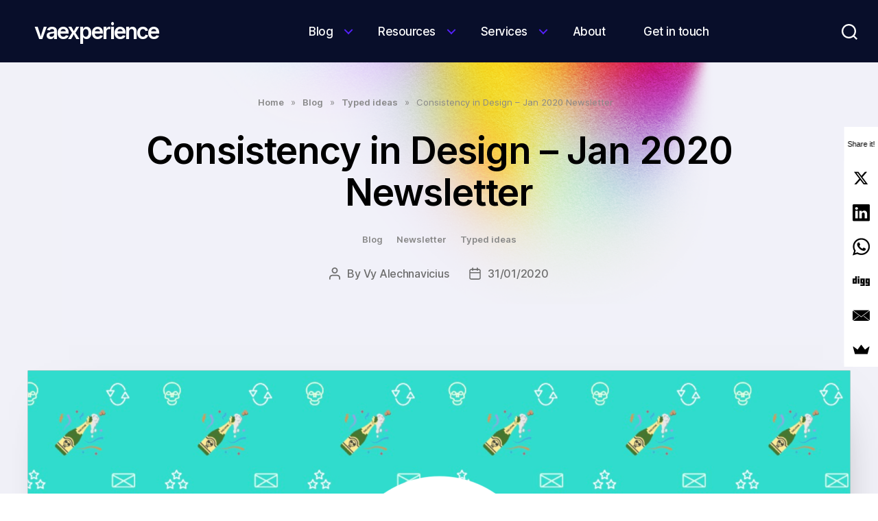

--- FILE ---
content_type: text/html; charset=UTF-8
request_url: https://blog.vaexperience.com/consistency-in-design-jan-2020-newsletter/
body_size: 24923
content:
<!DOCTYPE html>

<html class="no-js" lang="en-GB">

	<head>

		<meta charset="UTF-8">
		<meta name="viewport" content="width=device-width, initial-scale=1.0" >

		<link rel="profile" href="https://gmpg.org/xfn/11">
		<meta property="og:type" content="website">
		<meta content="summary_large_image" name="twitter:card">
		<meta content="width=device-width, initial-scale=1" name="viewport">
		<meta content="Webflow" name="generator">
		<link href="https://blog.vaexperience.com/wp-content/themes/twentytwenty/assets/css/normalize.css" rel="stylesheet" type="text/css">
		<link href="https://blog.vaexperience.com/wp-content/themes/twentytwenty/assets/css/webflow.css" rel="stylesheet" type="text/css">
		<link href="https://blog.vaexperience.com/wp-content/themes/twentytwenty/assets/css/vytautass-top-notch-site.webflow.css" rel="stylesheet" type="text/css">
		<link href="https://blog.vaexperience.com/wp-content/themes/twentytwenty/assets/css/podcast.css" rel="stylesheet" type="text/css">
				<!-- Fonts and Material Icons -->
				<link href="https://fonts.googleapis.com/css?family=Source+Sans+Pro:200,300,400,600,700|Material+Icons" rel="stylesheet" type="text/css"/>
		
		<script src="https://ajax.googleapis.com/ajax/libs/webfont/1.6.26/webfont.js" type="text/javascript"></script>
		
		<script type="text/javascript">WebFont.load({  google: {    families: ["Inter:300,regular,500,600,700","Playfair Display:regular,500,600,700"]  }});</script>
		<!-- [if lt IE 9]><script src="https://cdnjs.cloudflare.com/ajax/libs/html5shiv/3.7.3/html5shiv.min.js" type="text/javascript"></script><![endif] -->
		<script type="text/javascript">!function(o,c){var n=c.documentElement,t=" w-mod-";n.className+=t+"js",("ontouchstart"in o||o.DocumentTouch&&c instanceof DocumentTouch)&&(n.className+=t+"touch")}(window,document);</script>
		<meta name='robots' content='index, follow, max-image-preview:large, max-snippet:-1, max-video-preview:-1' />

	<!-- This site is optimized with the Yoast SEO plugin v25.6 - https://yoast.com/wordpress/plugins/seo/ -->
	<title>Consistency in Design - Jan 2020 Newsletter - VAEXPERIENCE</title>
	<meta name="description" content="Let&#039;s start the new year with a small challenge: consistency in design is the wrong approach. While a bit clickbait this article is a perfect start to..." />
	<link rel="canonical" href="https://blog.vaexperience.com/consistency-in-design-jan-2020-newsletter/" />
	<meta property="og:locale" content="en_GB" />
	<meta property="og:type" content="article" />
	<meta property="og:title" content="Consistency in Design - Jan 2020 Newsletter - VAEXPERIENCE" />
	<meta property="og:description" content="Let&#039;s start the new year with a small challenge: consistency in design is the wrong approach. While a bit clickbait this article is a perfect start to..." />
	<meta property="og:url" content="https://blog.vaexperience.com/consistency-in-design-jan-2020-newsletter/" />
	<meta property="og:site_name" content="VAEXPERIENCE" />
	<meta property="article:published_time" content="2020-01-31T12:08:00+00:00" />
	<meta property="article:modified_time" content="2020-03-03T15:01:37+00:00" />
	<meta property="og:image" content="https://blog.vaexperience.com/wp-content/uploads/2020/01/newletter-banner-jan.png" />
	<meta property="og:image:width" content="1840" />
	<meta property="og:image:height" content="929" />
	<meta property="og:image:type" content="image/png" />
	<meta name="author" content="Vy Alechnavicius" />
	<meta name="twitter:card" content="summary_large_image" />
	<meta name="twitter:creator" content="@vytautasalech" />
	<meta name="twitter:site" content="@vytautasalech" />
	<meta name="twitter:label1" content="Written by" />
	<meta name="twitter:data1" content="Vy Alechnavicius" />
	<meta name="twitter:label2" content="Estimated reading time" />
	<meta name="twitter:data2" content="3 minutes" />
	<script type="application/ld+json" class="yoast-schema-graph">{"@context":"https://schema.org","@graph":[{"@type":"WebPage","@id":"https://blog.vaexperience.com/consistency-in-design-jan-2020-newsletter/","url":"https://blog.vaexperience.com/consistency-in-design-jan-2020-newsletter/","name":"Consistency in Design - Jan 2020 Newsletter - VAEXPERIENCE","isPartOf":{"@id":"https://blog.vaexperience.com/#website"},"primaryImageOfPage":{"@id":"https://blog.vaexperience.com/consistency-in-design-jan-2020-newsletter/#primaryimage"},"image":{"@id":"https://blog.vaexperience.com/consistency-in-design-jan-2020-newsletter/#primaryimage"},"thumbnailUrl":"https://blog.vaexperience.com/wp-content/uploads/2020/01/newletter-banner-jan.png","datePublished":"2020-01-31T12:08:00+00:00","dateModified":"2020-03-03T15:01:37+00:00","author":{"@id":"https://blog.vaexperience.com/#/schema/person/3d257a65e62b0acb45e5dd79738ae509"},"description":"Let's start the new year with a small challenge: consistency in design is the wrong approach. While a bit clickbait this article is a perfect start to...","breadcrumb":{"@id":"https://blog.vaexperience.com/consistency-in-design-jan-2020-newsletter/#breadcrumb"},"inLanguage":"en-GB","potentialAction":[{"@type":"ReadAction","target":["https://blog.vaexperience.com/consistency-in-design-jan-2020-newsletter/"]}]},{"@type":"ImageObject","inLanguage":"en-GB","@id":"https://blog.vaexperience.com/consistency-in-design-jan-2020-newsletter/#primaryimage","url":"https://blog.vaexperience.com/wp-content/uploads/2020/01/newletter-banner-jan.png","contentUrl":"https://blog.vaexperience.com/wp-content/uploads/2020/01/newletter-banner-jan.png","width":1840,"height":929,"caption":"Consistency in Design - Jan 2020 Newsletter"},{"@type":"BreadcrumbList","@id":"https://blog.vaexperience.com/consistency-in-design-jan-2020-newsletter/#breadcrumb","itemListElement":[{"@type":"ListItem","position":1,"name":"Home","item":"https://blog.vaexperience.com/"},{"@type":"ListItem","position":2,"name":"Consistency in Design &#8211; Jan 2020 Newsletter"}]},{"@type":"WebSite","@id":"https://blog.vaexperience.com/#website","url":"https://blog.vaexperience.com/","name":"VAEXPERIENCE","description":"Vy Alechnavicius: award winning experience design leader, researcher, product and service strategist, and UX educator.","potentialAction":[{"@type":"SearchAction","target":{"@type":"EntryPoint","urlTemplate":"https://blog.vaexperience.com/?s={search_term_string}"},"query-input":{"@type":"PropertyValueSpecification","valueRequired":true,"valueName":"search_term_string"}}],"inLanguage":"en-GB"},{"@type":"Person","@id":"https://blog.vaexperience.com/#/schema/person/3d257a65e62b0acb45e5dd79738ae509","name":"Vy Alechnavicius","image":{"@type":"ImageObject","inLanguage":"en-GB","@id":"https://blog.vaexperience.com/#/schema/person/image/","url":"https://secure.gravatar.com/avatar/f2818dd224fdb2f1ccbc814622fb0587?s=96&d=mm&r=g","contentUrl":"https://secure.gravatar.com/avatar/f2818dd224fdb2f1ccbc814622fb0587?s=96&d=mm&r=g","caption":"Vy Alechnavicius"}}]}</script>
	<!-- / Yoast SEO plugin. -->


<link rel="alternate" type="application/rss+xml" title="VAEXPERIENCE &raquo; Feed" href="https://blog.vaexperience.com/feed/" />
<link rel="alternate" type="application/rss+xml" title="VAEXPERIENCE &raquo; Comments Feed" href="https://blog.vaexperience.com/comments/feed/" />
<link rel="alternate" type="application/rss+xml" title="VAEXPERIENCE &raquo; Consistency in Design &#8211; Jan 2020 Newsletter Comments Feed" href="https://blog.vaexperience.com/consistency-in-design-jan-2020-newsletter/feed/" />
<script>
window._wpemojiSettings = {"baseUrl":"https:\/\/s.w.org\/images\/core\/emoji\/15.0.3\/72x72\/","ext":".png","svgUrl":"https:\/\/s.w.org\/images\/core\/emoji\/15.0.3\/svg\/","svgExt":".svg","source":{"concatemoji":"https:\/\/blog.vaexperience.com\/wp-includes\/js\/wp-emoji-release.min.js?ver=6.6.4"}};
/*! This file is auto-generated */
!function(i,n){var o,s,e;function c(e){try{var t={supportTests:e,timestamp:(new Date).valueOf()};sessionStorage.setItem(o,JSON.stringify(t))}catch(e){}}function p(e,t,n){e.clearRect(0,0,e.canvas.width,e.canvas.height),e.fillText(t,0,0);var t=new Uint32Array(e.getImageData(0,0,e.canvas.width,e.canvas.height).data),r=(e.clearRect(0,0,e.canvas.width,e.canvas.height),e.fillText(n,0,0),new Uint32Array(e.getImageData(0,0,e.canvas.width,e.canvas.height).data));return t.every(function(e,t){return e===r[t]})}function u(e,t,n){switch(t){case"flag":return n(e,"\ud83c\udff3\ufe0f\u200d\u26a7\ufe0f","\ud83c\udff3\ufe0f\u200b\u26a7\ufe0f")?!1:!n(e,"\ud83c\uddfa\ud83c\uddf3","\ud83c\uddfa\u200b\ud83c\uddf3")&&!n(e,"\ud83c\udff4\udb40\udc67\udb40\udc62\udb40\udc65\udb40\udc6e\udb40\udc67\udb40\udc7f","\ud83c\udff4\u200b\udb40\udc67\u200b\udb40\udc62\u200b\udb40\udc65\u200b\udb40\udc6e\u200b\udb40\udc67\u200b\udb40\udc7f");case"emoji":return!n(e,"\ud83d\udc26\u200d\u2b1b","\ud83d\udc26\u200b\u2b1b")}return!1}function f(e,t,n){var r="undefined"!=typeof WorkerGlobalScope&&self instanceof WorkerGlobalScope?new OffscreenCanvas(300,150):i.createElement("canvas"),a=r.getContext("2d",{willReadFrequently:!0}),o=(a.textBaseline="top",a.font="600 32px Arial",{});return e.forEach(function(e){o[e]=t(a,e,n)}),o}function t(e){var t=i.createElement("script");t.src=e,t.defer=!0,i.head.appendChild(t)}"undefined"!=typeof Promise&&(o="wpEmojiSettingsSupports",s=["flag","emoji"],n.supports={everything:!0,everythingExceptFlag:!0},e=new Promise(function(e){i.addEventListener("DOMContentLoaded",e,{once:!0})}),new Promise(function(t){var n=function(){try{var e=JSON.parse(sessionStorage.getItem(o));if("object"==typeof e&&"number"==typeof e.timestamp&&(new Date).valueOf()<e.timestamp+604800&&"object"==typeof e.supportTests)return e.supportTests}catch(e){}return null}();if(!n){if("undefined"!=typeof Worker&&"undefined"!=typeof OffscreenCanvas&&"undefined"!=typeof URL&&URL.createObjectURL&&"undefined"!=typeof Blob)try{var e="postMessage("+f.toString()+"("+[JSON.stringify(s),u.toString(),p.toString()].join(",")+"));",r=new Blob([e],{type:"text/javascript"}),a=new Worker(URL.createObjectURL(r),{name:"wpTestEmojiSupports"});return void(a.onmessage=function(e){c(n=e.data),a.terminate(),t(n)})}catch(e){}c(n=f(s,u,p))}t(n)}).then(function(e){for(var t in e)n.supports[t]=e[t],n.supports.everything=n.supports.everything&&n.supports[t],"flag"!==t&&(n.supports.everythingExceptFlag=n.supports.everythingExceptFlag&&n.supports[t]);n.supports.everythingExceptFlag=n.supports.everythingExceptFlag&&!n.supports.flag,n.DOMReady=!1,n.readyCallback=function(){n.DOMReady=!0}}).then(function(){return e}).then(function(){var e;n.supports.everything||(n.readyCallback(),(e=n.source||{}).concatemoji?t(e.concatemoji):e.wpemoji&&e.twemoji&&(t(e.twemoji),t(e.wpemoji)))}))}((window,document),window._wpemojiSettings);
</script>
<style id='wp-emoji-styles-inline-css'>

	img.wp-smiley, img.emoji {
		display: inline !important;
		border: none !important;
		box-shadow: none !important;
		height: 1em !important;
		width: 1em !important;
		margin: 0 0.07em !important;
		vertical-align: -0.1em !important;
		background: none !important;
		padding: 0 !important;
	}
</style>
<link rel='stylesheet' id='wp-block-library-css' href='https://blog.vaexperience.com/wp-includes/css/dist/block-library/style.min.css?ver=6.6.4' media='all' />
<style id='classic-theme-styles-inline-css'>
/*! This file is auto-generated */
.wp-block-button__link{color:#fff;background-color:#32373c;border-radius:9999px;box-shadow:none;text-decoration:none;padding:calc(.667em + 2px) calc(1.333em + 2px);font-size:1.125em}.wp-block-file__button{background:#32373c;color:#fff;text-decoration:none}
</style>
<style id='global-styles-inline-css'>
:root{--wp--preset--aspect-ratio--square: 1;--wp--preset--aspect-ratio--4-3: 4/3;--wp--preset--aspect-ratio--3-4: 3/4;--wp--preset--aspect-ratio--3-2: 3/2;--wp--preset--aspect-ratio--2-3: 2/3;--wp--preset--aspect-ratio--16-9: 16/9;--wp--preset--aspect-ratio--9-16: 9/16;--wp--preset--color--black: #000000;--wp--preset--color--cyan-bluish-gray: #abb8c3;--wp--preset--color--white: #ffffff;--wp--preset--color--pale-pink: #f78da7;--wp--preset--color--vivid-red: #cf2e2e;--wp--preset--color--luminous-vivid-orange: #ff6900;--wp--preset--color--luminous-vivid-amber: #fcb900;--wp--preset--color--light-green-cyan: #7bdcb5;--wp--preset--color--vivid-green-cyan: #00d084;--wp--preset--color--pale-cyan-blue: #8ed1fc;--wp--preset--color--vivid-cyan-blue: #0693e3;--wp--preset--color--vivid-purple: #9b51e0;--wp--preset--color--accent: #7165e0;--wp--preset--color--primary: #000000;--wp--preset--color--secondary: #6d6d6d;--wp--preset--color--subtle-background: #dbdbdb;--wp--preset--color--background: #ffffff;--wp--preset--gradient--vivid-cyan-blue-to-vivid-purple: linear-gradient(135deg,rgba(6,147,227,1) 0%,rgb(155,81,224) 100%);--wp--preset--gradient--light-green-cyan-to-vivid-green-cyan: linear-gradient(135deg,rgb(122,220,180) 0%,rgb(0,208,130) 100%);--wp--preset--gradient--luminous-vivid-amber-to-luminous-vivid-orange: linear-gradient(135deg,rgba(252,185,0,1) 0%,rgba(255,105,0,1) 100%);--wp--preset--gradient--luminous-vivid-orange-to-vivid-red: linear-gradient(135deg,rgba(255,105,0,1) 0%,rgb(207,46,46) 100%);--wp--preset--gradient--very-light-gray-to-cyan-bluish-gray: linear-gradient(135deg,rgb(238,238,238) 0%,rgb(169,184,195) 100%);--wp--preset--gradient--cool-to-warm-spectrum: linear-gradient(135deg,rgb(74,234,220) 0%,rgb(151,120,209) 20%,rgb(207,42,186) 40%,rgb(238,44,130) 60%,rgb(251,105,98) 80%,rgb(254,248,76) 100%);--wp--preset--gradient--blush-light-purple: linear-gradient(135deg,rgb(255,206,236) 0%,rgb(152,150,240) 100%);--wp--preset--gradient--blush-bordeaux: linear-gradient(135deg,rgb(254,205,165) 0%,rgb(254,45,45) 50%,rgb(107,0,62) 100%);--wp--preset--gradient--luminous-dusk: linear-gradient(135deg,rgb(255,203,112) 0%,rgb(199,81,192) 50%,rgb(65,88,208) 100%);--wp--preset--gradient--pale-ocean: linear-gradient(135deg,rgb(255,245,203) 0%,rgb(182,227,212) 50%,rgb(51,167,181) 100%);--wp--preset--gradient--electric-grass: linear-gradient(135deg,rgb(202,248,128) 0%,rgb(113,206,126) 100%);--wp--preset--gradient--midnight: linear-gradient(135deg,rgb(2,3,129) 0%,rgb(40,116,252) 100%);--wp--preset--font-size--small: 18px;--wp--preset--font-size--medium: 20px;--wp--preset--font-size--large: 26.25px;--wp--preset--font-size--x-large: 42px;--wp--preset--font-size--normal: 21px;--wp--preset--font-size--larger: 32px;--wp--preset--spacing--20: 0.44rem;--wp--preset--spacing--30: 0.67rem;--wp--preset--spacing--40: 1rem;--wp--preset--spacing--50: 1.5rem;--wp--preset--spacing--60: 2.25rem;--wp--preset--spacing--70: 3.38rem;--wp--preset--spacing--80: 5.06rem;--wp--preset--shadow--natural: 6px 6px 9px rgba(0, 0, 0, 0.2);--wp--preset--shadow--deep: 12px 12px 50px rgba(0, 0, 0, 0.4);--wp--preset--shadow--sharp: 6px 6px 0px rgba(0, 0, 0, 0.2);--wp--preset--shadow--outlined: 6px 6px 0px -3px rgba(255, 255, 255, 1), 6px 6px rgba(0, 0, 0, 1);--wp--preset--shadow--crisp: 6px 6px 0px rgba(0, 0, 0, 1);}:where(.is-layout-flex){gap: 0.5em;}:where(.is-layout-grid){gap: 0.5em;}body .is-layout-flex{display: flex;}.is-layout-flex{flex-wrap: wrap;align-items: center;}.is-layout-flex > :is(*, div){margin: 0;}body .is-layout-grid{display: grid;}.is-layout-grid > :is(*, div){margin: 0;}:where(.wp-block-columns.is-layout-flex){gap: 2em;}:where(.wp-block-columns.is-layout-grid){gap: 2em;}:where(.wp-block-post-template.is-layout-flex){gap: 1.25em;}:where(.wp-block-post-template.is-layout-grid){gap: 1.25em;}.has-black-color{color: var(--wp--preset--color--black) !important;}.has-cyan-bluish-gray-color{color: var(--wp--preset--color--cyan-bluish-gray) !important;}.has-white-color{color: var(--wp--preset--color--white) !important;}.has-pale-pink-color{color: var(--wp--preset--color--pale-pink) !important;}.has-vivid-red-color{color: var(--wp--preset--color--vivid-red) !important;}.has-luminous-vivid-orange-color{color: var(--wp--preset--color--luminous-vivid-orange) !important;}.has-luminous-vivid-amber-color{color: var(--wp--preset--color--luminous-vivid-amber) !important;}.has-light-green-cyan-color{color: var(--wp--preset--color--light-green-cyan) !important;}.has-vivid-green-cyan-color{color: var(--wp--preset--color--vivid-green-cyan) !important;}.has-pale-cyan-blue-color{color: var(--wp--preset--color--pale-cyan-blue) !important;}.has-vivid-cyan-blue-color{color: var(--wp--preset--color--vivid-cyan-blue) !important;}.has-vivid-purple-color{color: var(--wp--preset--color--vivid-purple) !important;}.has-black-background-color{background-color: var(--wp--preset--color--black) !important;}.has-cyan-bluish-gray-background-color{background-color: var(--wp--preset--color--cyan-bluish-gray) !important;}.has-white-background-color{background-color: var(--wp--preset--color--white) !important;}.has-pale-pink-background-color{background-color: var(--wp--preset--color--pale-pink) !important;}.has-vivid-red-background-color{background-color: var(--wp--preset--color--vivid-red) !important;}.has-luminous-vivid-orange-background-color{background-color: var(--wp--preset--color--luminous-vivid-orange) !important;}.has-luminous-vivid-amber-background-color{background-color: var(--wp--preset--color--luminous-vivid-amber) !important;}.has-light-green-cyan-background-color{background-color: var(--wp--preset--color--light-green-cyan) !important;}.has-vivid-green-cyan-background-color{background-color: var(--wp--preset--color--vivid-green-cyan) !important;}.has-pale-cyan-blue-background-color{background-color: var(--wp--preset--color--pale-cyan-blue) !important;}.has-vivid-cyan-blue-background-color{background-color: var(--wp--preset--color--vivid-cyan-blue) !important;}.has-vivid-purple-background-color{background-color: var(--wp--preset--color--vivid-purple) !important;}.has-black-border-color{border-color: var(--wp--preset--color--black) !important;}.has-cyan-bluish-gray-border-color{border-color: var(--wp--preset--color--cyan-bluish-gray) !important;}.has-white-border-color{border-color: var(--wp--preset--color--white) !important;}.has-pale-pink-border-color{border-color: var(--wp--preset--color--pale-pink) !important;}.has-vivid-red-border-color{border-color: var(--wp--preset--color--vivid-red) !important;}.has-luminous-vivid-orange-border-color{border-color: var(--wp--preset--color--luminous-vivid-orange) !important;}.has-luminous-vivid-amber-border-color{border-color: var(--wp--preset--color--luminous-vivid-amber) !important;}.has-light-green-cyan-border-color{border-color: var(--wp--preset--color--light-green-cyan) !important;}.has-vivid-green-cyan-border-color{border-color: var(--wp--preset--color--vivid-green-cyan) !important;}.has-pale-cyan-blue-border-color{border-color: var(--wp--preset--color--pale-cyan-blue) !important;}.has-vivid-cyan-blue-border-color{border-color: var(--wp--preset--color--vivid-cyan-blue) !important;}.has-vivid-purple-border-color{border-color: var(--wp--preset--color--vivid-purple) !important;}.has-vivid-cyan-blue-to-vivid-purple-gradient-background{background: var(--wp--preset--gradient--vivid-cyan-blue-to-vivid-purple) !important;}.has-light-green-cyan-to-vivid-green-cyan-gradient-background{background: var(--wp--preset--gradient--light-green-cyan-to-vivid-green-cyan) !important;}.has-luminous-vivid-amber-to-luminous-vivid-orange-gradient-background{background: var(--wp--preset--gradient--luminous-vivid-amber-to-luminous-vivid-orange) !important;}.has-luminous-vivid-orange-to-vivid-red-gradient-background{background: var(--wp--preset--gradient--luminous-vivid-orange-to-vivid-red) !important;}.has-very-light-gray-to-cyan-bluish-gray-gradient-background{background: var(--wp--preset--gradient--very-light-gray-to-cyan-bluish-gray) !important;}.has-cool-to-warm-spectrum-gradient-background{background: var(--wp--preset--gradient--cool-to-warm-spectrum) !important;}.has-blush-light-purple-gradient-background{background: var(--wp--preset--gradient--blush-light-purple) !important;}.has-blush-bordeaux-gradient-background{background: var(--wp--preset--gradient--blush-bordeaux) !important;}.has-luminous-dusk-gradient-background{background: var(--wp--preset--gradient--luminous-dusk) !important;}.has-pale-ocean-gradient-background{background: var(--wp--preset--gradient--pale-ocean) !important;}.has-electric-grass-gradient-background{background: var(--wp--preset--gradient--electric-grass) !important;}.has-midnight-gradient-background{background: var(--wp--preset--gradient--midnight) !important;}.has-small-font-size{font-size: var(--wp--preset--font-size--small) !important;}.has-medium-font-size{font-size: var(--wp--preset--font-size--medium) !important;}.has-large-font-size{font-size: var(--wp--preset--font-size--large) !important;}.has-x-large-font-size{font-size: var(--wp--preset--font-size--x-large) !important;}
:where(.wp-block-post-template.is-layout-flex){gap: 1.25em;}:where(.wp-block-post-template.is-layout-grid){gap: 1.25em;}
:where(.wp-block-columns.is-layout-flex){gap: 2em;}:where(.wp-block-columns.is-layout-grid){gap: 2em;}
:root :where(.wp-block-pullquote){font-size: 1.5em;line-height: 1.6;}
</style>
<link rel='stylesheet' id='contact-form-7-css' href='https://blog.vaexperience.com/wp-content/plugins/contact-form-7/includes/css/styles.css?ver=6.0.6' media='all' />
<link rel='stylesheet' id='sb_instagram_styles-css' href='https://blog.vaexperience.com/wp-content/plugins/instagram-feed-pro/css/sb-instagram.css?ver=4.0.6' media='all' />
<link rel='stylesheet' id='mailerlite_forms.css-css' href='https://blog.vaexperience.com/wp-content/plugins/official-mailerlite-sign-up-forms/assets/css/mailerlite_forms.css?ver=1.7.12' media='all' />
<link rel='stylesheet' id='twentytwenty-style-css' href='https://blog.vaexperience.com/wp-content/themes/twentytwenty/style.css?ver=2.1' media='all' />
<style id='twentytwenty-style-inline-css'>
.color-accent,.color-accent-hover:hover,.color-accent-hover:focus,:root .has-accent-color,.has-drop-cap:not(:focus):first-letter,.wp-block-button.is-style-outline,a { color: #7165e0; }blockquote,.border-color-accent,.border-color-accent-hover:hover,.border-color-accent-hover:focus { border-color: #7165e0; }button,.button,.faux-button,.wp-block-button__link,.wp-block-file .wp-block-file__button,input[type="button"],input[type="reset"],input[type="submit"],.bg-accent,.bg-accent-hover:hover,.bg-accent-hover:focus,:root .has-accent-background-color,.comment-reply-link { background-color: #7165e0; }.fill-children-accent,.fill-children-accent * { fill: #7165e0; }:root .has-background-color,button,.button,.faux-button,.wp-block-button__link,.wp-block-file__button,input[type="button"],input[type="reset"],input[type="submit"],.wp-block-button,.comment-reply-link,.has-background.has-primary-background-color:not(.has-text-color),.has-background.has-primary-background-color *:not(.has-text-color),.has-background.has-accent-background-color:not(.has-text-color),.has-background.has-accent-background-color *:not(.has-text-color) { color: #ffffff; }:root .has-background-background-color { background-color: #ffffff; }body,.entry-title a,:root .has-primary-color { color: #000000; }:root .has-primary-background-color { background-color: #000000; }cite,figcaption,.wp-caption-text,.post-meta,.entry-content .wp-block-archives li,.entry-content .wp-block-categories li,.entry-content .wp-block-latest-posts li,.wp-block-latest-comments__comment-date,.wp-block-latest-posts__post-date,.wp-block-embed figcaption,.wp-block-image figcaption,.wp-block-pullquote cite,.comment-metadata,.comment-respond .comment-notes,.comment-respond .logged-in-as,.pagination .dots,.entry-content hr:not(.has-background),hr.styled-separator,:root .has-secondary-color { color: #6d6d6d; }:root .has-secondary-background-color { background-color: #6d6d6d; }pre,fieldset,input,textarea,table,table *,hr { border-color: #dbdbdb; }caption,code,code,kbd,samp,.wp-block-table.is-style-stripes tbody tr:nth-child(odd),:root .has-subtle-background-background-color { background-color: #dbdbdb; }.wp-block-table.is-style-stripes { border-bottom-color: #dbdbdb; }.wp-block-latest-posts.is-grid li { border-top-color: #dbdbdb; }:root .has-subtle-background-color { color: #dbdbdb; }body:not(.overlay-header) .primary-menu > li > a,body:not(.overlay-header) .primary-menu > li > .icon,.modal-menu a,.footer-menu a, .footer-widgets a,#site-footer .wp-block-button.is-style-outline,.wp-block-pullquote:before,.singular:not(.overlay-header) .entry-header a,.archive-header a,.header-footer-group .color-accent,.header-footer-group .color-accent-hover:hover { color: #7165e0; }.social-icons a,#site-footer button:not(.toggle),#site-footer .button,#site-footer .faux-button,#site-footer .wp-block-button__link,#site-footer .wp-block-file__button,#site-footer input[type="button"],#site-footer input[type="reset"],#site-footer input[type="submit"] { background-color: #7165e0; }.social-icons a,body:not(.overlay-header) .primary-menu ul,.header-footer-group button,.header-footer-group .button,.header-footer-group .faux-button,.header-footer-group .wp-block-button:not(.is-style-outline) .wp-block-button__link,.header-footer-group .wp-block-file__button,.header-footer-group input[type="button"],.header-footer-group input[type="reset"],.header-footer-group input[type="submit"] { color: #ffffff; }#site-header,.footer-nav-widgets-wrapper,#site-footer,.menu-modal,.menu-modal-inner,.search-modal-inner,.archive-header,.singular .entry-header,.singular .featured-media:before,.wp-block-pullquote:before { background-color: #ffffff; }.header-footer-group,body:not(.overlay-header) #site-header .toggle,.menu-modal .toggle { color: #000000; }body:not(.overlay-header) .primary-menu ul { background-color: #000000; }body:not(.overlay-header) .primary-menu > li > ul:after { border-bottom-color: #000000; }body:not(.overlay-header) .primary-menu ul ul:after { border-left-color: #000000; }.site-description,body:not(.overlay-header) .toggle-inner .toggle-text,.widget .post-date,.widget .rss-date,.widget_archive li,.widget_categories li,.widget cite,.widget_pages li,.widget_meta li,.widget_nav_menu li,.powered-by-wordpress,.to-the-top,.singular .entry-header .post-meta,.singular:not(.overlay-header) .entry-header .post-meta a { color: #6d6d6d; }.header-footer-group pre,.header-footer-group fieldset,.header-footer-group input,.header-footer-group textarea,.header-footer-group table,.header-footer-group table *,.footer-nav-widgets-wrapper,#site-footer,.menu-modal nav *,.footer-widgets-outer-wrapper,.footer-top { border-color: #dbdbdb; }.header-footer-group table caption,body:not(.overlay-header) .header-inner .toggle-wrapper::before { background-color: #dbdbdb; }
</style>
<link rel='stylesheet' id='twentytwenty-print-style-css' href='https://blog.vaexperience.com/wp-content/themes/twentytwenty/print.css?ver=2.1' media='print' />
<style id='kadence-blocks-global-variables-inline-css'>
:root {--global-kb-font-size-sm:clamp(0.8rem, 0.73rem + 0.217vw, 0.9rem);--global-kb-font-size-md:clamp(1.1rem, 0.995rem + 0.326vw, 1.25rem);--global-kb-font-size-lg:clamp(1.75rem, 1.576rem + 0.543vw, 2rem);--global-kb-font-size-xl:clamp(2.25rem, 1.728rem + 1.63vw, 3rem);--global-kb-font-size-xxl:clamp(2.5rem, 1.456rem + 3.26vw, 4rem);--global-kb-font-size-xxxl:clamp(2.75rem, 0.489rem + 7.065vw, 6rem);}:root {--global-palette1: #3182CE;--global-palette2: #2B6CB0;--global-palette3: #1A202C;--global-palette4: #2D3748;--global-palette5: #4A5568;--global-palette6: #718096;--global-palette7: #EDF2F7;--global-palette8: #F7FAFC;--global-palette9: #ffffff;}
</style>
<script src="https://blog.vaexperience.com/wp-content/themes/twentytwenty/assets/js/index.js?ver=2.1" id="twentytwenty-js-js" async></script>
<link rel="https://api.w.org/" href="https://blog.vaexperience.com/wp-json/" /><link rel="alternate" title="JSON" type="application/json" href="https://blog.vaexperience.com/wp-json/wp/v2/posts/1946" /><link rel="EditURI" type="application/rsd+xml" title="RSD" href="https://blog.vaexperience.com/xmlrpc.php?rsd" />
<meta name="generator" content="WordPress 6.6.4" />
<link rel='shortlink' href='https://blog.vaexperience.com/?p=1946' />
<link rel="alternate" title="oEmbed (JSON)" type="application/json+oembed" href="https://blog.vaexperience.com/wp-json/oembed/1.0/embed?url=https%3A%2F%2Fblog.vaexperience.com%2Fconsistency-in-design-jan-2020-newsletter%2F" />
<link rel="alternate" title="oEmbed (XML)" type="text/xml+oembed" href="https://blog.vaexperience.com/wp-json/oembed/1.0/embed?url=https%3A%2F%2Fblog.vaexperience.com%2Fconsistency-in-design-jan-2020-newsletter%2F&#038;format=xml" />
<meta name="generator" content="Redux 4.5.10" />        <!-- MailerLite Universal -->
        <script>
            (function(w,d,e,u,f,l,n){w[f]=w[f]||function(){(w[f].q=w[f].q||[])
                .push(arguments);},l=d.createElement(e),l.async=1,l.src=u,
                n=d.getElementsByTagName(e)[0],n.parentNode.insertBefore(l,n);})
            (window,document,'script','https://assets.mailerlite.com/js/universal.js','ml');
            ml('account', '585401');
            ml('enablePopups', true);
        </script>
        <!-- End MailerLite Universal -->
        <style>[class*=" icon-oc-"],[class^=icon-oc-]{speak:none;font-style:normal;font-weight:400;font-variant:normal;text-transform:none;line-height:1;-webkit-font-smoothing:antialiased;-moz-osx-font-smoothing:grayscale}.icon-oc-one-com-white-32px-fill:before{content:"901"}.icon-oc-one-com:before{content:"900"}#one-com-icon,.toplevel_page_onecom-wp .wp-menu-image{speak:none;display:flex;align-items:center;justify-content:center;text-transform:none;line-height:1;-webkit-font-smoothing:antialiased;-moz-osx-font-smoothing:grayscale}.onecom-wp-admin-bar-item>a,.toplevel_page_onecom-wp>.wp-menu-name{font-size:16px;font-weight:400;line-height:1}.toplevel_page_onecom-wp>.wp-menu-name img{width:69px;height:9px;}.wp-submenu-wrap.wp-submenu>.wp-submenu-head>img{width:88px;height:auto}.onecom-wp-admin-bar-item>a img{height:7px!important}.onecom-wp-admin-bar-item>a img,.toplevel_page_onecom-wp>.wp-menu-name img{opacity:.8}.onecom-wp-admin-bar-item.hover>a img,.toplevel_page_onecom-wp.wp-has-current-submenu>.wp-menu-name img,li.opensub>a.toplevel_page_onecom-wp>.wp-menu-name img{opacity:1}#one-com-icon:before,.onecom-wp-admin-bar-item>a:before,.toplevel_page_onecom-wp>.wp-menu-image:before{content:'';position:static!important;background-color:rgba(240,245,250,.4);border-radius:102px;width:18px;height:18px;padding:0!important}.onecom-wp-admin-bar-item>a:before{width:14px;height:14px}.onecom-wp-admin-bar-item.hover>a:before,.toplevel_page_onecom-wp.opensub>a>.wp-menu-image:before,.toplevel_page_onecom-wp.wp-has-current-submenu>.wp-menu-image:before{background-color:#76b82a}.onecom-wp-admin-bar-item>a{display:inline-flex!important;align-items:center;justify-content:center}#one-com-logo-wrapper{font-size:4em}#one-com-icon{vertical-align:middle}.imagify-welcome{display:none !important;}</style>	<script>document.documentElement.className = document.documentElement.className.replace( 'no-js', 'js' );</script>
	
<!-- Meta Pixel Code -->
<script type='text/javascript'>
!function(f,b,e,v,n,t,s){if(f.fbq)return;n=f.fbq=function(){n.callMethod?
n.callMethod.apply(n,arguments):n.queue.push(arguments)};if(!f._fbq)f._fbq=n;
n.push=n;n.loaded=!0;n.version='2.0';n.queue=[];t=b.createElement(e);t.async=!0;
t.src=v;s=b.getElementsByTagName(e)[0];s.parentNode.insertBefore(t,s)}(window,
document,'script','https://connect.facebook.net/en_US/fbevents.js?v=next');
</script>
<!-- End Meta Pixel Code -->

      <script type='text/javascript'>
        var url = window.location.origin + '?ob=open-bridge';
        fbq('set', 'openbridge', '1300664443648341', url);
      </script>
    <script type='text/javascript'>fbq('init', '1300664443648341', {}, {
    "agent": "wordpress-6.6.4-4.0.0"
})</script><script type='text/javascript'>
    fbq('track', 'PageView', []);
  </script>
<!-- Meta Pixel Code -->
<noscript>
<img height="1" width="1" style="display:none" alt="fbpx"
src="https://www.facebook.com/tr?id=1300664443648341&ev=PageView&noscript=1" />
</noscript>
<!-- End Meta Pixel Code -->
<style id="custom-background-css">
body.custom-background { background-color: #ffffff; }
</style>
	<script><!-- Google tag (gtag.js) -->
<script async src="https://www.googletagmanager.com/gtag/js?id=UA-90657451-2"></script>
<script>
  window.dataLayer = window.dataLayer || [];
  function gtag(){dataLayer.push(arguments);}
  gtag('js', new Date());

  gtag('config', 'UA-90657451-2');
</script>
</script><link rel="icon" href="https://blog.vaexperience.com/wp-content/uploads/2022/12/cropped-Screenshot-2022-12-22-at-15.22.21-32x32.jpg" sizes="32x32" />
<link rel="icon" href="https://blog.vaexperience.com/wp-content/uploads/2022/12/cropped-Screenshot-2022-12-22-at-15.22.21-192x192.jpg" sizes="192x192" />
<link rel="apple-touch-icon" href="https://blog.vaexperience.com/wp-content/uploads/2022/12/cropped-Screenshot-2022-12-22-at-15.22.21-180x180.jpg" />
<meta name="msapplication-TileImage" content="https://blog.vaexperience.com/wp-content/uploads/2022/12/cropped-Screenshot-2022-12-22-at-15.22.21-270x270.jpg" />

		<!-- MailerLite Universal -->
<script>
    (function(w,d,e,u,f,l,n){w[f]=w[f]||function(){(w[f].q=w[f].q||[])
    .push(arguments);},l=d.createElement(e),l.async=1,l.src=u,
    n=d.getElementsByTagName(e)[0],n.parentNode.insertBefore(l,n);})
    (window,document,'script','https://assets.mailerlite.com/js/universal.js','ml');
    ml('account', '585401');
</script>
<!-- End MailerLite Universal -->

	</head>

	<body class="post-template-default single single-post postid-1946 single-format-standard custom-background wp-embed-responsive singular enable-search-modal has-post-thumbnail has-single-pagination showing-comments show-avatars footer-top-visible reduced-spacing">

		<a class="skip-link screen-reader-text" href="#site-content">Skip to the content</a>
<!-- SVG Library -->
<svg xmlns="http://www.w3.org/2000/svg" style="display:none">
  
  <symbol id="logo" viewBox="0 0 106 31"><title>Brand Name</title><path d="M17.413 14.04c-.56-5.84-5.6-7-8.52-7-4.6 0-8.6 2.92-8.6 7.52 0 3 2.4 4.88 5.28 5.8 4.24 1.64 5.88 1.84 5.88 3.36 0 1.08-1.2 1.72-2.32 1.72-.28 0-2.24 0-2.52-2.04h-6.6c.6 5.84 5.68 7.36 9.04 7.36 4.92 0 9.04-2.88 9.04-7.76 0-4.8-4-5.92-7.76-6.96-1.76-.52-3.4-1.2-3.4-2.2 0-.6.48-1.48 1.88-1.48 1.96 0 2.04 1.2 2.08 1.68h6.52zm2.222 15.96h6.64v-29.6h-6.64v29.6zm9.662-24.56h6.64v-5.04h-6.64v5.04zm0 24.56h6.64v-22.2h-6.64v22.2zm32.782-29.6h-6.64v9.28c-.72-.72-2.6-2.64-6.52-2.64-5.64 0-11 4.28-11 11.8 0 6.68 4.4 11.88 11.12 11.88 4.48 0 6.08-2.2 6.72-3.12v2.4h6.32v-29.6zm-17.52 18.4c0-2.56 1.8-5.56 5.64-5.56 1.56 0 2.96.56 3.96 1.56 1 .96 1.64 2.32 1.64 3.92.08 1.64-.52 3.08-1.56 4.12s-2.52 1.68-4.12 1.68c-3.12 0-5.56-2.28-5.56-5.68v-.04zm42.502 2.4c.52-4.08-.32-7.64-3.12-10.64-2.08-2.2-5-3.52-8.4-3.52-6.76 0-11.64 5.72-11.64 11.92 0 6.6 5.4 11.76 11.76 11.76 2.28 0 4.48-.68 6.32-2 1.88-1.28 3.44-3.2 4.52-5.68h-6.8c-.8 1.16-1.92 2.08-4.04 2.08-2.6 0-4.84-1.56-5.12-3.92h16.52zm-16.44-5.04c.16-1.04 1.52-3.52 4.96-3.52s4.8 2.48 4.96 3.52h-9.92zm34.502-2.12c-.56-5.84-5.6-7-8.52-7-4.6 0-8.6 2.92-8.6 7.52 0 3 2.4 4.88 5.28 5.8 4.24 1.64 5.88 1.84 5.88 3.36 0 1.08-1.2 1.72-2.32 1.72-.28 0-2.24 0-2.52-2.04h-6.6c.6 5.84 5.68 7.36 9.04 7.36 4.92 0 9.04-2.88 9.04-7.76 0-4.8-4-5.92-7.76-6.96-1.76-.52-3.4-1.2-3.4-2.2 0-.6.48-1.48 1.88-1.48 1.96 0 2.04 1.2 2.08 1.68h6.52z"/></symbol>
  
  <symbol id="logo-icon" viewBox="0 0 50 41"><title>Brand Name</title><path d="M4,12h42c2.2,0,4,1.8,4,4v21c0,2.2-1.8,4-4,4H4c-2.2,0-4-1.8-4-4V16C0,13.8,1.8,12,4,12z"/><path opacity="0.6" d="M45.5,9h-41C3.7,9,3,8.3,3,7.5v0C3,6.7,3.7,6,4.5,6h41C46.3,6,47,6.7,47,7.5v0C47,8.3,46.3,9,45.5,9z"/><path opacity="0.4" d="M7.5,0h35C43.3,0,44,0.7,44,1.5v0C44,2.3,43.3,3,42.5,3h-35C6.7,3,6,2.3,6,1.5v0C6,0.7,6.7,0,7.5,0z"/></symbol>
  
  <symbol id="close" viewBox="0 0 30 30"><path d="M15 0c-8.3 0-15 6.7-15 15s6.7 15 15 15 15-6.7 15-15-6.7-15-15-15zm5.7 19.3c.4.4.4 1 0 1.4-.2.2-.4.3-.7.3s-.5-.1-.7-.3l-4.3-4.3-4.3 4.3c-.2.2-.4.3-.7.3s-.5-.1-.7-.3c-.4-.4-.4-1 0-1.4l4.3-4.3-4.3-4.3c-.4-.4-.4-1 0-1.4s1-.4 1.4 0l4.3 4.3 4.3-4.3c.4-.4 1-.4 1.4 0s.4 1 0 1.4l-4.3 4.3 4.3 4.3z"/></symbol>
  
  <symbol id="close-small" viewBox="0 0 11 11"><path d="M6.914 5.5l3.793-3.793c.391-.391.391-1.023 0-1.414s-1.023-.391-1.414 0l-3.793 3.793-3.793-3.793c-.391-.391-1.023-.391-1.414 0s-.391 1.023 0 1.414l3.793 3.793-3.793 3.793c-.391.391-.391 1.023 0 1.414.195.195.451.293.707.293s.512-.098.707-.293l3.793-3.793 3.793 3.793c.195.195.451.293.707.293s.512-.098.707-.293c.391-.391.391-1.023 0-1.414l-3.793-3.793z"/></symbol>

  <symbol id="arrow-left" viewBox="0 0 31 72"><path d="M30 72c-.3 0-.6-.1-.8-.4l-29-34c-.3-.4-.3-.9 0-1.3l29-36c.3-.4 1-.5 1.4-.2.4.3.5 1 .2 1.4l-28.5 35.5 28.5 33.4c.4.4.3 1.1-.1 1.4-.2.1-.5.2-.7.2z"/></symbol>
  
  <symbol id="arrow-right" viewBox="0 0 31 72"><path d="M1 0c.3 0 .6.1.8.4l29 34c.3.4.3.9 0 1.3l-29 36c-.3.4-1 .5-1.4.2-.4-.3-.5-1-.2-1.4l28.5-35.5-28.5-33.4c-.4-.4-.3-1.1.1-1.4.2-.1.5-.2.7-.2z"/></symbol>
  
  <symbol id="back" viewBox="0 0 20 20"><path d="M2.3 10.7l5 5c.4.4 1 .4 1.4 0s.4-1 0-1.4l-3.3-3.3h11.6c.6 0 1-.4 1-1s-.4-1-1-1h-11.6l3.3-3.3c.4-.4.4-1 0-1.4-.2-.2-.4-.3-.7-.3s-.5.1-.7.3l-5 5c-.2.2-.3.5-.3.7 0 .2.1.5.3.7z"/></symbol>
  
  <symbol id="menu" viewBox="0 0 22 22"><path d="M1 5h20c.6 0 1-.4 1-1s-.4-1-1-1h-20c-.6 0-1 .4-1 1s.4 1 1 1zm20 5h-20c-.6 0-1 .4-1 1s.4 1 1 1h20c.6 0 1-.4 1-1s-.4-1-1-1zm0 7h-20c-.6 0-1 .4-1 1s.4 1 1 1h20c.6 0 1-.4 1-1s-.4-1-1-1z"/></symbol>
  
  <symbol id="share" viewBox="0 0 22 22"><path d="M21 10c-.6 0-1 .4-1 1v7h-18v-7c0-.6-.4-1-1-1s-1 .4-1 1v7c0 1.1.9 2 2 2h18c1.1 0 2-.9 2-2v-7c0-.6-.4-1-1-1zM5.5 7.5c.3 0 .5-.1.7-.3l3.8-3.8v9.6c0 .6.4 1 1 1s1-.4 1-1v-9.6l3.8 3.8c.2.2.5.3.7.3s.5-.1.7-.3c.4-.4.4-1 0-1.4l-5.5-5.5c-.1-.1-.2-.2-.3-.2-.2-.1-.5-.1-.8 0l-.3.2-5.5 5.5c-.4.4-.4 1 0 1.4.2.2.4.3.7.3z"/></symbol>
  
  <symbol id="arrow-down" viewBox="0 0 24 24"><path d="M12 18c-.2 0-.5-.1-.7-.3l-11-10c-.4-.4-.4-1-.1-1.4.4-.4 1-.4 1.4-.1l10.4 9.4 10.3-9.4c.4-.4 1-.3 1.4.1.4.4.3 1-.1 1.4l-11 10c-.1.2-.4.3-.6.3z"/></symbol>
  
  <symbol id="arrow-up" viewBox="0 0 24 24"><path d="M11.9 5.9c.2 0 .5.1.7.3l11 10c.4.4.4 1 .1 1.4-.4.4-1 .4-1.4.1l-10.4-9.4-10.3 9.4c-.4.4-1 .3-1.4-.1-.4-.4-.3-1 .1-1.4l11-10c.1-.2.4-.3.6-.3z"/></symbol>
  
  <symbol id="arrow-top" viewBox="0 0 24 24"><path d="M20.7 10.3l-8-8c-.4-.4-1-.4-1.4 0l-8 8c-.4.4-.4 1 0 1.4s1 .4 1.4 0l6.3-6.3v15.6c0 .6.4 1 1 1s1-.4 1-1v-15.6l6.3 6.3c.2.2.5.3.7.3s.5-.1.7-.3c.4-.4.4-1 0-1.4z"/></symbol>

  <symbol id="drop-down" viewBox="0 0 16 16"><polyline stroke-width="2" stroke-linecap="round" stroke-linejoin="round" stroke-miterlimit="10" points="1,5 8,12 15,5" fill="none"></polyline></symbol>
  
  <symbol id="play" viewBox="0 0 30 30"><path d="M7 30v-30l22 15z"/></symbol>
  
  <symbol id="login" viewBox="0 0 22 22"><path d="M13 2c0 .6.4 1 1 1h6v16h-6c-.6 0-1 .4-1 1s.4 1 1 1h6c1.1 0 2-.9 2-2v-16c0-1.1-.9-2-2-2h-6c-.6 0-1 .4-1 1zm-6.5 3.5c0 .3.1.5.3.7l3.8 3.8h-9.6c-.6 0-1 .4-1 1s.4 1 1 1h9.6l-3.8 3.8c-.2.2-.3.5-.3.7s.1.5.3.7c.4.4 1 .4 1.4 0l5.5-5.5c.1-.1.2-.2.2-.3.1-.2.1-.5 0-.8l-.2-.3-5.5-5.5c-.4-.4-1-.4-1.4 0-.2.2-.3.4-.3.7z"/></symbol>
  
  <symbol id="chat" viewBox="0 0 22 22"><path d="M11 22c-.1 0-.3 0-.4-.1-.4-.1-.6-.5-.6-.9v-4h-7.8c-1.2 0-2.2-1-2.2-2.2v-11.6c0-1.2 1-2.2 2.2-2.2h17.7c1.1 0 2.1 1 2.1 2.2v11.7c0 1.2-1 2.2-2.2 2.2h-3.4l-4.7 4.7c-.2.1-.4.2-.7.2zm-8.8-19c-.1 0-.2.1-.2.2v11.7s.1.1.2.1h8.8c.6 0 1 .4 1 1v2.6l3.3-3.3c.2-.2.4-.3.7-.3h3.8c.1 0 .2-.1.2-.2v-11.6c0-.1-.1-.2-.2-.2h-17.6zM5 6h6v2h-6zM5 10h10v2h-10z"/></symbol>
  
  <symbol id="mail" viewBox="0 0 22 22"><path d="M19.8 2h-17.6c-1.2 0-2.2 1-2.2 2.2v13.5c0 1.3 1 2.3 2.2 2.3h17.5c1.2 0 2.2-1 2.2-2.2v-13.6c.1-1.2-.9-2.2-2.1-2.2zm-17.6 2h17.5c.2 0 .3.1.3.2v.3l-9 6.3-9-6.3v-.3c0-.1.1-.2.2-.2zm17.6 14h-17.6c-.1 0-.2-.1-.2-.2v-10.9l8.1 5.7c.3.2.6.3.9.3.3 0 .6-.1.9-.3l8.1-5.7v10.9c0 .1-.1.2-.2.2z"/></symbol>

  <symbol id="sound-on" viewBox="0 0 22 22"><path d="M15 15c-.2 0-.4-.1-.6-.2-.4-.3-.5-1-.2-1.4.5-.7.8-1.5.8-2.4s-.3-1.7-.8-2.4c-.3-.4-.2-1.1.2-1.4.4-.3 1.1-.2 1.4.2.8 1 1.2 2.3 1.2 3.6s-.4 2.6-1.2 3.6c-.2.3-.5.4-.8.4zm4 2.3c-.2 0-.5-.1-.7-.2-.4-.4-.5-1-.1-1.4 1.2-1.3 1.8-3 1.8-4.7 0-1.8-.7-3.5-1.9-4.8-.4-.4-.4-1 0-1.4s1-.4 1.4 0c1.6 1.7 2.5 3.9 2.5 6.2 0 2.2-.8 4.3-2.2 6-.2.2-.5.3-.8.3zm-9 2.7c-.2 0-.4-.1-.6-.2l-4.8-3.8h-2.1c-1.4 0-2.5-1.1-2.5-2.5v-5c0-1.4 1.1-2.5 2.5-2.5h2.2l4.7-3.8c.3-.2.7-.3 1.1-.1.3.2.5.5.5.9v16c0 .4-.2.7-.6.9-.1.1-.3.1-.4.1zm-7.5-12c-.3 0-.5.2-.5.5v5c0 .3.2.5.5.5h2.5c.2 0 .4.1.6.2l3.4 2.7v-11.8l-3.4 2.7c-.2.1-.4.2-.6.2h-2.5z"/></symbol>
  
  <symbol id="sound-off" viewBox="0 0 22 22"><path d="M10.434 2.098c-.347-.165-.758-.119-1.058.121l-4.726 3.781h-2.154c-1.376 0-2.496 1.12-2.496 2.496v5.009c0 1.376 1.12 2.495 2.496 2.495h2.153l4.726 3.781c.181.145.402.219.625.219.147 0 .295-.032.433-.099.347-.167.567-.516.567-.901v-16c0-.384-.22-.735-.566-.902zm-1.434 14.821l-3.375-2.7c-.178-.142-.398-.219-.625-.219h-2.504c-.274 0-.496-.222-.496-.495v-5.009c0-.274.222-.496.496-.496h2.504c.227 0 .447-.077.625-.219l3.375-2.7v11.838zM19.414 11l2.293-2.293c.391-.391.391-1.023 0-1.414s-1.023-.391-1.414 0l-2.293 2.293-2.293-2.293c-.391-.391-1.023-.391-1.414 0s-.391 1.023 0 1.414l2.293 2.293-2.293 2.293c-.391.391-.391 1.023 0 1.414.195.195.451.293.707.293s.512-.098.707-.293l2.293-2.293 2.293 2.293c.195.195.451.293.707.293s.512-.098.707-.293c.391-.391.391-1.023 0-1.414l-2.293-2.293z"/></symbol>
  
  <!-- social -->
  <symbol id="apple" viewBox="-1 1 24 24"><path d="M17.6 13.8c0-3 2.5-4.5 2.6-4.6-1.4-2.1-3.6-2.3-4.4-2.4-1.9-.2-3.6 1.1-4.6 1.1-.9 0-2.4-1.1-4-1-2 0-3.9 1.2-5 3-2.1 3.7-.5 9.1 1.5 12.1 1 1.5 2.2 3.1 3.8 3 1.5-.1 2.1-1 3.9-1s2.4 1 4 1 2.7-1.5 3.7-2.9c1.2-1.7 1.6-3.3 1.7-3.4-.1-.1-3.2-1.3-3.2-4.9zm-3.1-9c.8-1 1.4-2.4 1.2-3.8-1.2 0-2.7.8-3.5 1.8-.8.9-1.5 2.3-1.3 3.7 1.4.1 2.8-.7 3.6-1.7z"/></symbol>

  <symbol id="dribbble" viewBox="0 0 24 24"><path d="M12 0c-6.7 0-12 5.3-12 12s5.3 12 12 12 12-5.3 12-12-5.3-12-12-12zm7.9 5.7c1.3 1.7 2.1 3.9 2.3 6.1-.4-.1-2.4-.4-4.7-.4-.8 0-1.5 0-2.3.1 0-.1-.1-.3-.3-.5l-.7-1.5c3.7-1.4 5.3-3.4 5.7-3.8zm-7.9-3.8c2.5 0 4.9.9 6.7 2.5-.3.4-1.9 2.3-5.2 3.6-1.6-2.9-3.3-5.3-3.7-5.9.6-.1 1.4-.2 2.2-.2zm-4.4 1c.4.6 2.1 3 3.7 5.8-4.4 1.2-8.2 1.2-9.2 1.2h-.1c.8-3.1 2.9-5.6 5.6-7zm-5.7 9.1v-.3h.3c1.2 0 5.6-.1 10.1-1.5l.8 1.6c-.1 0-.3 0-.4.1-5.1 1.6-7.9 6-8.3 6.7-1.6-1.7-2.5-4.1-2.5-6.6zm10.1 10.1c-2.3 0-4.4-.8-6.1-2.1.3-.5 2.4-4.4 7.9-6.3 1.3 3.6 2 6.7 2.1 7.6-1.2.6-2.6.8-3.9.8zm5.7-1.8c-.1-.8-.7-3.6-2-7.1.7-.1 1.3-.1 2-.1 2.1 0 3.7.4 4.1.5-.3 2.8-1.8 5.2-4.1 6.7z"/></symbol>

  <symbol id="facebook" viewBox="0 0 24 24"><path d="M24 1.3v21.3c0 .7-.6 1.3-1.3 1.3h-6.1v-9.3h3.1l.5-3.6h-3.6v-2.2c0-1.1.3-1.8 1.8-1.8h1.9v-3.2c-.3 0-1.5-.1-2.8-.1-2.8 0-4.7 1.7-4.7 4.8v2.7h-3.1v3.6h3.1v9.2h-11.5c-.7 0-1.3-.6-1.3-1.3v-21.4c0-.7.6-1.3 1.3-1.3h21.3c.8 0 1.4.6 1.4 1.3z"/></symbol>
   
  <symbol id="fb-like" viewBox="0 0 20 20"><path d="M0 8v12h5v-12h-5zm2.5 10.8c-.4 0-.8-.3-.8-.8 0-.4.3-.8.8-.8s.8.3.8.8c0 .4-.4.8-.8.8zm3.5-.8h9.5c1.1 0 1.7-1 1.7-1.7 0-.3-.4-1-.4-1 1.4-.3 1.7-1.2 1.7-1.7-.1-.5-.3-.9-.5-1 1-.4 1.5-1.1 1.4-1.9-.1-.8-1-1.5-1-1.5 1-.6.9-1.5.9-1.5-.3-1.3-1.5-1.7-1.7-1.7h-5.6s.3-.5.3-2.4-1.3-3.6-2.6-3.6c0 0-.7.1-1 .3v3.5l-2.7 4.4v9.8z"/></symbol>
  
  <symbol id="googlePlus" viewBox="0 1 24 24"><path d="M7.8 13.5h4.6c-.6 2-2.5 3.4-4.6 3.4-2.7 0-4.9-2.2-4.9-4.9s2.2-4.9 4.9-4.9c1.1 0 2.1.3 3 1l1.8-2.4c-1.4-1.1-3-1.6-4.8-1.6-4.3 0-7.9 3.5-7.9 7.9s3.5 7.9 7.9 7.9 7.9-3.5 7.9-7.9v-1.5h-7.9v3zM21.7 11v-2.2h-2v2.2h-2.2v2h2.2v2.2h2v-2.2h2.2v-2z"/></symbol>
  
  <symbol id="instagram" viewBox="0 0 24 24"><path d="M12 2.2c3.2 0 3.6 0 4.8.1 1.2.1 1.8.2 2.2.4.6.2 1 .5 1.4.9.4.4.7.8.9 1.4.2.4.4 1.1.4 2.2.1 1.3.1 1.6.1 4.8s0 3.6-.1 4.8c-.1 1.2-.2 1.8-.4 2.2-.2.6-.5 1-.9 1.4-.4.4-.8.7-1.4.9-.4.2-1.1.4-2.2.4-1.3.1-1.6.1-4.8.1s-3.6 0-4.8-.1c-1.2-.1-1.8-.2-2.2-.4-.6-.2-1-.5-1.4-.9-.4-.4-.7-.8-.9-1.4-.2-.4-.4-1.1-.4-2.2-.1-1.3-.1-1.6-.1-4.8s0-3.6.1-4.8c0-1.2.2-1.9.3-2.3.2-.6.5-1 .9-1.4.5-.4.9-.6 1.4-.9.4-.1 1.1-.3 2.3-.4h4.8m0-2.2c-3.3 0-3.7 0-4.9.1-1.3 0-2.2.2-3 .5-.7.3-1.4.7-2.1 1.4-.7.7-1.1 1.4-1.4 2.1-.3.8-.5 1.7-.5 3-.1 1.2-.1 1.6-.1 4.9 0 3.3 0 3.7.1 4.9.1 1.3.3 2.1.6 2.9.2.8.6 1.5 1.3 2.2.7.7 1.3 1.1 2.1 1.4.8.3 1.6.5 2.9.6h5s3.7 0 4.9-.1c1.3-.1 2.1-.3 2.9-.6.8-.3 1.5-.7 2.1-1.4.7-.7 1.1-1.3 1.4-2.1.3-.8.5-1.6.6-2.9.1-1.2.1-1.6.1-4.9s0-3.7-.1-4.9c-.1-1.3-.3-2.1-.6-2.9-.2-.8-.6-1.5-1.3-2.2-.7-.7-1.3-1.1-2.1-1.4-.8-.3-1.6-.5-2.9-.6h-5zM12 5.8c-3.4 0-6.2 2.8-6.2 6.2s2.8 6.2 6.2 6.2 6.2-2.8 6.2-6.2-2.8-6.2-6.2-6.2zm0 10.2c-2.2 0-4-1.8-4-4s1.8-4 4-4 4 1.8 4 4-1.8 4-4 4z"/><circle class="st0" cx="18.4" cy="5.6" r="1.4"/></symbol>
  
  <symbol id="linkedin" viewBox="0 0 24 24"><path d="M22.2 0h-20.4c-1 0-1.8.8-1.8 1.7v20.7c0 1 .8 1.7 1.8 1.7h20.5c1 0 1.8-.8 1.8-1.7v-20.7c-.1-.9-.9-1.7-1.9-1.7zm-14.9 20.2h-3.6v-10.9h3.6v10.9zm-1.8-12.4c-1.2 0-2-.8-2-1.9 0-1.1.8-1.9 2.1-1.9 1.2 0 2 .8 2 1.9-.1 1.1-.9 1.9-2.1 1.9zm14.8 12.4h-3.6v-5.8c0-1.5-.5-2.5-1.8-2.5-1 0-1.6.7-1.9 1.3-.1.2-.1.6-.1.9v6.1h-3.6v-10.9h3.6v1.5c.5-.7 1.3-1.8 3.3-1.8 2.4 0 4.2 1.6 4.2 4.9v6.3z"/></symbol>

  <symbol id="medium" viewBox="0 0 24 24"><path d="M7.601 5.357c-2.305-1.137-4.6-2.294-6.899-3.444-.577-.289-.694-.216-.694.43-.001 5.147.005 10.294-.008 15.441-.001.57.224.911.726 1.158 2.126 1.047 4.242 2.116 6.362 3.176l.326.151c.308.115.494-.016.562-.315.032-.14.02-.283.02-.438l.009-15.482c.002-.337-.091-.523-.404-.677zm15.983-.001c-2.369-1.184-4.74-2.366-7.101-3.565-.368-.187-.559-.114-.769.231-1.431 2.356-2.876 4.703-4.328 7.046-.144.233-.15.4-.004.637 1.605 2.593 3.198 5.193 4.795 7.79l.238.36.107-.138c2.426-3.948 4.848-7.898 7.283-11.841.204-.33.01-.405-.221-.52zm.413 16.185c.001-4.694.001-9.387.001-14.081v-.38l-.076-.023-7.257 11.812.257.156c2.095 1.05 4.191 2.098 6.287 3.146l.219.097c.314.112.489-.032.554-.329.027-.128.015-.265.015-.398zm-15.273-14.526c-.001 2.547.003 5.093-.008 7.64-.001.234.105.321.285.411 2.204 1.1 4.405 2.205 6.608 3.307l.333.12-7.183-11.692-.035.214z"/></symbol>
  
  <symbol id="pinterest" viewBox="0 0 24 24"><path d="M5.9 13.9c1.2-2-.4-2.5-.6-4-1-6.1 7.1-10.2 11.4-6 2.9 2.9 1 12-3.7 11-4.6-.9 2.2-8.1-1.4-9.5-3-1.1-4.6 3.6-3.2 5.9-.8 4-2.5 7.7-1.8 12.7 2.3-1.7 3.1-4.8 3.7-8.1 1.2.7 1.8 1.4 3.3 1.5 5.5.4 8.6-5.4 7.8-10.7-.7-4.7-5.5-7.1-10.6-6.6-4.1.4-8.1 3.7-8.3 8.3-.1 2.8.7 4.9 3.4 5.5z"/></symbol>
  
  <symbol id="stumbleupon" viewBox="0 0 24 24"><path d="M13.3 9.6l1.6.8 2.5-.8v-1.4c0-3-2.4-5.4-5.4-5.4s-5.4 2.4-5.4 5.4v7.5c0 .7-.6 1.3-1.3 1.3s-1.3-.6-1.3-1.3v-3.2h-4v3.2c0 3 2.4 5.4 5.4 5.4s5.4-2.4 5.4-5.4v-7.5c0-.7.6-1.3 1.3-1.3s1.3.6 1.3 1.3l-.1 1.4zm6.6 2.9v3.2c0 .7-.6 1.3-1.3 1.3s-1.3-.6-1.3-1.3v-3.2l-2.5.8-1.6-.8v3.2c0 3 2.4 5.4 5.4 5.4s5.4-2.4 5.4-5.4v-3.2h-4.1z"/></symbol>
  
  <symbol id="twitter" viewBox="0 1 24 23"><path d="M21.5 7.6v.6c0 6.6-5 14.1-14 14.1-2.8 0-5.4-.8-7.6-2.2l1.2.1c2.3 0 4.4-.8 6.1-2.1-2.2 0-4-1.5-4.6-3.4.3.1.6.1.9.1.5 0 .9-.1 1.3-.2-2.1-.6-3.8-2.6-3.8-5 .7.4 1.4.6 2.2.6-1.3-.9-2.2-2.4-2.2-4.1 0-.9.2-1.8.7-2.5 2.4 3 6.1 5 10.2 5.2-.1-.4-.1-.7-.1-1.1 0-2.7 2.2-5 4.9-5 1.4 0 2.7.6 3.6 1.6 1-.3 2.1-.7 3-1.3-.4 1.2-1.1 2.1-2.2 2.7 1-.1 1.9-.4 2.8-.8-.6 1.1-1.4 2-2.4 2.7z"/></symbol>
  
  <symbol id="tumblr" viewBox="0 0 23 23"><path d="M12.573 4.94v-4.94h-3.188c-.072.183-.11.4-.11.622-.034.107-.072.184-.072.293-.328 1.829-1.28 3.11-2.892 3.807-.476.218-.914.253-1.39.218v3.987h2.342c.039 5.603.039 8.493.039 8.64v.332c.294 2.449 1.573 3.914 3.843 4.463.914.257 1.901.366 2.892.366 1.279-.036 2.525-.256 3.771-.659v-4.685c-.731.22-1.395.402-1.977.583-1.135.333-2.087.113-2.857-.619-.073-.11-.183-.257-.221-.403-.106-.586-.178-1.206-.178-1.795v-6.222h5.083v-3.988h-5.085z"/></symbol>

  <symbol id="xing" viewBox="0 0 24 24"><path d="M3.647 4.74c-.208 0-.384.073-.472.216-.091.148-.077.338.02.531l2.34 4.051v.02l-3.678 6.49c-.096.191-.091.383 0 .531.088.142.244.236.452.236h3.461c.518 0 .767-.349.944-.669l3.737-6.608-2.38-4.15c-.172-.307-.433-.649-.964-.649h-3.46zm14.542-4.74c-.517 0-.741.326-.927.659l-7.702 13.658 4.918 9.023c.172.307.437.659.967.659h3.457c.208 0 .371-.079.459-.221.092-.148.09-.343-.007-.535l-4.88-8.915v-.023l7.664-13.551c.096-.191.098-.386.007-.534-.088-.142-.252-.221-.46-.221h-3.496z"/></symbol>
  
  <symbol id="youtube" viewBox="0 0 24 24"><path d="M23.6 6.3c-.3-1.2-1.4-2.2-2.6-2.3-3-.3-6-.3-9-.3s-6 0-9 .3c-1.2.1-2.3 1.1-2.6 2.3-.4 1.8-.4 3.8-.4 5.7 0 1.9 0 3.9.4 5.7.3 1.2 1.4 2.2 2.6 2.3 3 .3 6 .3 9 .3s6 0 9-.3c1.3-.1 2.3-1.1 2.6-2.4.4-1.7.4-3.7.4-5.6 0-1.9 0-3.9-.4-5.7zm-14.1 9v-6.6l6.5 3.3-6.5 3.3z"/></symbol>

</svg>


	<div class="navbar-transparent navbar-fixed">

    <div class="container">
      <div class="navigation-bar-row">
        <div class="navigation-bar-left">
          <a href="https://blog.vaexperience.com" aria-current="page" class="navigation-bar-brand w-inline-block w--current">
            <h1 class="heading">vaexperience</h1>
          </a>
        </div>

		<div class="navigation-bar-center">

			
					<nav class="navigation-bar-menu" aria-label="Horizontal">

						<ul class="primary-menu reset-list-style">

						<li id="menu-item-4941" class="menu-item menu-item-type-post_type menu-item-object-page menu-item-has-children menu-item-4941"><a href="https://blog.vaexperience.com/blog/">Blog</a><span class="icon"></span>
<ul class="sub-menu">
	<li id="menu-item-4944" class="menu-item menu-item-type-taxonomy menu-item-object-category menu-item-4944"><a href="https://blog.vaexperience.com/category/blog/career-development/">Career development</a></li>
	<li id="menu-item-4943" class="menu-item menu-item-type-taxonomy menu-item-object-category menu-item-4943"><a href="https://blog.vaexperience.com/category/blog/content-design/">Content</a></li>
	<li id="menu-item-4946" class="menu-item menu-item-type-taxonomy menu-item-object-category menu-item-4946"><a href="https://blog.vaexperience.com/category/blog/human-behaviour/">Human behaviour</a></li>
	<li id="menu-item-4947" class="menu-item menu-item-type-taxonomy menu-item-object-category menu-item-4947"><a href="https://blog.vaexperience.com/category/blog/innovation/">Innovation</a></li>
	<li id="menu-item-4945" class="menu-item menu-item-type-taxonomy menu-item-object-category menu-item-4945"><a href="https://blog.vaexperience.com/category/blog/design-leadership-and-strategy/">Leadership &#038; strategy</a></li>
	<li id="menu-item-4948" class="menu-item menu-item-type-taxonomy menu-item-object-category menu-item-4948"><a href="https://blog.vaexperience.com/category/blog/process/">Process</a></li>
	<li id="menu-item-4949" class="menu-item menu-item-type-taxonomy menu-item-object-category menu-item-4949"><a href="https://blog.vaexperience.com/category/blog/tools/">Tools</a></li>
	<li id="menu-item-4950" class="menu-item menu-item-type-taxonomy menu-item-object-category menu-item-4950"><a href="https://blog.vaexperience.com/category/blog/tutorials/">Tutorials</a></li>
</ul>
</li>
<li id="menu-item-1696" class="menu-item menu-item-type-post_type menu-item-object-page menu-item-has-children menu-item-1696"><a href="https://blog.vaexperience.com/ux-resources/">Resources</a><span class="icon"></span>
<ul class="sub-menu">
	<li id="menu-item-3010" class="menu-item menu-item-type-post_type menu-item-object-page menu-item-3010"><a href="https://blog.vaexperience.com/ux-resources/get-into-ux-a-foolproof-guide-to-getting-your-first-user-experience-job-book/">Book: Get Into UX</a></li>
	<li id="menu-item-4091" class="menu-item menu-item-type-post_type menu-item-object-post menu-item-4091"><a href="https://blog.vaexperience.com/design-squad-ux-community-for-designers-and-researchers-on-discord/">Community</a></li>
	<li id="menu-item-1662" class="menu-item menu-item-type-post_type menu-item-object-page menu-item-1662"><a href="https://blog.vaexperience.com/ux-resources/courses/">Courses</a></li>
	<li id="menu-item-1758" class="menu-item menu-item-type-post_type menu-item-object-page menu-item-1758"><a href="https://blog.vaexperience.com/ux-resources/experience-designed-newsletter/">Newsletter</a></li>
	<li id="menu-item-4099" class="menu-item menu-item-type-post_type menu-item-object-page menu-item-4099"><a href="https://blog.vaexperience.com/ux-resources/experience-designed-podcast/">Podcast</a></li>
	<li id="menu-item-1200" class="menu-item menu-item-type-post_type menu-item-object-page menu-item-has-children menu-item-1200"><a href="https://blog.vaexperience.com/ux-resources/reading-list/">Reading list</a><span class="icon"></span>
	<ul class="sub-menu">
		<li id="menu-item-1664" class="menu-item menu-item-type-post_type menu-item-object-page menu-item-1664"><a href="https://blog.vaexperience.com/ux-resources/reading-list/ux-design-books-i-recommend/">UX design books I recommend</a></li>
		<li id="menu-item-4090" class="menu-item menu-item-type-post_type menu-item-object-post menu-item-4090"><a href="https://blog.vaexperience.com/10-essential-books-for-future-and-current-ux-design-leaders/">Design leadership books</a></li>
	</ul>
</li>
	<li id="menu-item-4089" class="menu-item menu-item-type-post_type menu-item-object-page menu-item-has-children menu-item-4089"><a href="https://blog.vaexperience.com/ux-resources/ux-tools/">Tools</a><span class="icon"></span>
	<ul class="sub-menu">
		<li id="menu-item-6120" class="menu-item menu-item-type-post_type menu-item-object-page menu-item-6120"><a href="https://blog.vaexperience.com/ux-roadmap-the-butterfly-framework/">UX Roadmap: the Butterfly Framework</a></li>
		<li id="menu-item-1661" class="menu-item menu-item-type-post_type menu-item-object-page menu-item-1661"><a href="https://blog.vaexperience.com/ux-resources/ux-workshop-templates/">UX &#038; design thinking workshop templates</a></li>
	</ul>
</li>
</ul>
</li>
<li id="menu-item-3648" class="menu-item menu-item-type-custom menu-item-object-custom menu-item-has-children menu-item-3648"><a href="/services">Services</a><span class="icon"></span>
<ul class="sub-menu">
	<li id="menu-item-4085" class="menu-item menu-item-type-post_type menu-item-object-page menu-item-4085"><a href="https://blog.vaexperience.com/services/researchers-designers/">Researchers &#038; Designers</a></li>
	<li id="menu-item-4095" class="menu-item menu-item-type-post_type menu-item-object-page menu-item-4095"><a href="https://blog.vaexperience.com/services/product-teams-and-design-orgs/">Product and design orgs</a></li>
	<li id="menu-item-4084" class="menu-item menu-item-type-post_type menu-item-object-page menu-item-4084"><a href="https://blog.vaexperience.com/services/startups-scaleups/">Startups &#038; scaleups</a></li>
	<li id="menu-item-4083" class="menu-item menu-item-type-post_type menu-item-object-page menu-item-4083"><a href="https://blog.vaexperience.com/established-and-enterprise-orgs/">Established and enterprise orgs</a></li>
	<li id="menu-item-4334" class="menu-item menu-item-type-post_type menu-item-object-page menu-item-4334"><a href="https://blog.vaexperience.com/services/speaking/">Speaking and events</a></li>
	<li id="menu-item-5255" class="menu-item menu-item-type-post_type menu-item-object-page menu-item-5255"><a href="https://blog.vaexperience.com/get-in-touch/">Something else?</a></li>
</ul>
</li>
<li id="menu-item-2773" class="menu-item menu-item-type-post_type menu-item-object-page menu-item-2773"><a href="https://blog.vaexperience.com/about/">About</a></li>
<li id="menu-item-4877" class="menu-item menu-item-type-post_type menu-item-object-page menu-item-4877"><a href="https://blog.vaexperience.com/get-in-touch/">Get in touch</a></li>

						</ul>

					</nav><!-- .primary-menu-wrapper -->
		</div>
		
        <div class="navigation-bar-right">
		  <div data-w-id="d112d523-5b15-1bfe-15a0-342f4b5603f3" class="menu-button">
            <div class="bar top"></div>
            <div class="bar bottom"></div>
          </div>

					

	

		

				<button class="toggle search-toggle desktop-search-toggle" data-toggle-target=".search-modal" data-toggle-body-class="showing-search-modal" data-set-focus=".search-modal .search-field" aria-expanded="false">
					<span class="toggle-inner">
						<svg class="svg-icon" aria-hidden="true" role="img" focusable="false" xmlns="http://www.w3.org/2000/svg" width="23" height="23" viewBox="0 0 23 23"><path d="M38.710696,48.0601792 L43,52.3494831 L41.3494831,54 L37.0601792,49.710696 C35.2632422,51.1481185 32.9839107,52.0076499 30.5038249,52.0076499 C24.7027226,52.0076499 20,47.3049272 20,41.5038249 C20,35.7027226 24.7027226,31 30.5038249,31 C36.3049272,31 41.0076499,35.7027226 41.0076499,41.5038249 C41.0076499,43.9839107 40.1481185,46.2632422 38.710696,48.0601792 Z M36.3875844,47.1716785 C37.8030221,45.7026647 38.6734666,43.7048964 38.6734666,41.5038249 C38.6734666,36.9918565 35.0157934,33.3341833 30.5038249,33.3341833 C25.9918565,33.3341833 22.3341833,36.9918565 22.3341833,41.5038249 C22.3341833,46.0157934 25.9918565,49.6734666 30.5038249,49.6734666 C32.7048964,49.6734666 34.7026647,48.8030221 36.1716785,47.3875844 C36.2023931,47.347638 36.2360451,47.3092237 36.2726343,47.2726343 C36.3092237,47.2360451 36.347638,47.2023931 36.3875844,47.1716785 Z" transform="translate(-20 -31)" /></svg>					</span>
				</button><!-- .search-toggle -->


			
		
</div><!-- .header-navigation-wrapper -->


<div class="search-modal cover-modal header-footer-group" data-modal-target-string=".search-modal" role="dialog" aria-modal="true" aria-label="Search">

	<div class="search-modal-inner modal-inner">

		<div class="section-inner">

			<form role="search" aria-label="Search for:" method="get" class="search-form" action="https://blog.vaexperience.com/">
	<label for="search-form-1">
		<span class="screen-reader-text">Search for:</span>
		<input type="search" id="search-form-1" class="search-field" placeholder="Search &hellip;" value="" name="s" />
	</label>
	<input type="submit" class="search-submit" value="Search" />
</form>

			<button class="toggle search-untoggle close-search-toggle fill-children-current-color" data-toggle-target=".search-modal" data-toggle-body-class="showing-search-modal" data-set-focus=".search-modal .search-field">
				<span class="screen-reader-text">Close search</span>
				<svg class="svg-icon" aria-hidden="true" role="img" focusable="false" xmlns="http://www.w3.org/2000/svg" width="16" height="16" viewBox="0 0 16 16"><polygon fill="" fill-rule="evenodd" points="6.852 7.649 .399 1.195 1.445 .149 7.899 6.602 14.352 .149 15.399 1.195 8.945 7.649 15.399 14.102 14.352 15.149 7.899 8.695 1.445 15.149 .399 14.102" /></svg>			</button><!-- .search-toggle -->

		</div><!-- .section-inner -->

	</div><!-- .search-modal-inner -->

</div><!-- .menu-modal -->




		</div>

        </div>
		
      </div>

  </div>


  <div class="mobile-menu">
    <div class="mobile-menu-wrapper">


					<nav class="navigation-bar-menu">

						<ul class="reset-list-style mobilelist">

						<li id="menu-item-3730" class="menu-item menu-item-type-custom menu-item-object-custom menu-item-home menu-item-3730"><a href="http://blog.vaexperience.com">Home</a></li>
<li id="menu-item-4934" class="menu-item menu-item-type-post_type menu-item-object-page menu-item-4934"><a href="https://blog.vaexperience.com/blog/">Blog</a></li>
<li id="menu-item-3732" class="menu-item menu-item-type-post_type menu-item-object-page menu-item-3732"><a href="https://blog.vaexperience.com/ux-resources/">Resources</a></li>
<li id="menu-item-3736" class="menu-item menu-item-type-post_type menu-item-object-page menu-item-3736"><a href="https://blog.vaexperience.com/services/">Services</a></li>
<li id="menu-item-3729" class="menu-item menu-item-type-post_type menu-item-object-page menu-item-3729"><a href="https://blog.vaexperience.com/about/">About</a></li>
<li id="menu-item-3731" class="menu-item menu-item-type-post_type menu-item-object-page menu-item-3731"><a href="https://blog.vaexperience.com/get-in-touch/">Get in touch</a></li>
<li id="menu-item-6118" class="menu-item menu-item-type-post_type menu-item-object-page menu-item-6118"><a href="https://blog.vaexperience.com/ux-roadmap-the-butterfly-framework/">UX Roadmap: the Butterfly Framework</a></li>

						</ul>

					</nav><!-- .primary-menu-wrapper -->
    </div>
  </div>





		
<div class="menu-modal cover-modal header-footer-group" data-modal-target-string=".menu-modal">

	<div class="menu-modal-inner modal-inner">

		<div class="menu-wrapper section-inner">

			<div class="menu-top">

				<button class="toggle close-nav-toggle fill-children-current-color" data-toggle-target=".menu-modal" data-toggle-body-class="showing-menu-modal" data-set-focus=".menu-modal">
					<span class="toggle-text">Close Menu</span>
					<svg class="svg-icon" aria-hidden="true" role="img" focusable="false" xmlns="http://www.w3.org/2000/svg" width="16" height="16" viewBox="0 0 16 16"><polygon fill="" fill-rule="evenodd" points="6.852 7.649 .399 1.195 1.445 .149 7.899 6.602 14.352 .149 15.399 1.195 8.945 7.649 15.399 14.102 14.352 15.149 7.899 8.695 1.445 15.149 .399 14.102" /></svg>				</button><!-- .nav-toggle -->

				
					<nav class="mobile-menu" aria-label="Mobile">

						<ul class="modal-menu reset-list-style">

						<li class="menu-item menu-item-type-custom menu-item-object-custom menu-item-home menu-item-3730"><div class="ancestor-wrapper"><a href="http://blog.vaexperience.com">Home</a></div><!-- .ancestor-wrapper --></li>
<li class="menu-item menu-item-type-post_type menu-item-object-page menu-item-4934"><div class="ancestor-wrapper"><a href="https://blog.vaexperience.com/blog/">Blog</a></div><!-- .ancestor-wrapper --></li>
<li class="menu-item menu-item-type-post_type menu-item-object-page menu-item-3732"><div class="ancestor-wrapper"><a href="https://blog.vaexperience.com/ux-resources/">Resources</a></div><!-- .ancestor-wrapper --></li>
<li class="menu-item menu-item-type-post_type menu-item-object-page menu-item-3736"><div class="ancestor-wrapper"><a href="https://blog.vaexperience.com/services/">Services</a></div><!-- .ancestor-wrapper --></li>
<li class="menu-item menu-item-type-post_type menu-item-object-page menu-item-3729"><div class="ancestor-wrapper"><a href="https://blog.vaexperience.com/about/">About</a></div><!-- .ancestor-wrapper --></li>
<li class="menu-item menu-item-type-post_type menu-item-object-page menu-item-3731"><div class="ancestor-wrapper"><a href="https://blog.vaexperience.com/get-in-touch/">Get in touch</a></div><!-- .ancestor-wrapper --></li>
<li class="menu-item menu-item-type-post_type menu-item-object-page menu-item-6118"><div class="ancestor-wrapper"><a href="https://blog.vaexperience.com/ux-roadmap-the-butterfly-framework/">UX Roadmap: the Butterfly Framework</a></div><!-- .ancestor-wrapper --></li>

						</ul>

					</nav>

					
			</div><!-- .menu-top -->

			<div class="menu-bottom">

				
			</div><!-- .menu-bottom -->

		</div><!-- .menu-wrapper -->

	</div><!-- .menu-modal-inner -->

</div><!-- .menu-modal -->

<main id="site-content" class="bg-purple">

<article class="post-1946 post type-post status-publish format-standard has-post-thumbnail hentry category-blog category-newsletter category-typed-ideas tag-design-goals tag-design-process tag-user-testing tag-ux-challenge tag-ux-design tag-ux-tools" id="post-1946">



<header class="entry-header-page has-text-align-center header-footer-group">

<div class="section-page background-light blurbg1" style="">
                    <div class="container">
                    <div class="hero-row-page">
					<div class="breadcrumb"><ul id="breadcrumb" class="breadcrumb"><li class="item"><a href="https://blog.vaexperience.com">Home</a></li><li class="seperator">&#187;</li><li class="item item-cat"><a href="https://blog.vaexperience.com/category/blog/">Blog</a></li><li class="seperator">&#187;</li><li class="item item-cat"><a href="https://blog.vaexperience.com/category/blog/typed-ideas/">Typed ideas</a></li><li class="seperator">&#187;</li><li class="item item-current">Consistency in Design &#8211; Jan 2020 Newsletter</li></ul></div>
                        <div class="intro-content align-center">
                
                                <h1 class="display-heading-one hero-title page-title">Consistency in Design &#8211; Jan 2020 Newsletter</h1>


                        </div>
       

	<div class="entry-header-inner section-inner">

		
			<div class="entry-categories">
				<span class="screen-reader-text">Categories</span>
				<div class="entry-categories-inner">
					<a href="https://blog.vaexperience.com/category/blog/" rel="category tag">Blog</a> <a href="https://blog.vaexperience.com/category/newsletter/" rel="category tag">Newsletter</a> <a href="https://blog.vaexperience.com/category/blog/typed-ideas/" rel="category tag">Typed ideas</a>				</div><!-- .entry-categories-inner -->
			</div><!-- .entry-categories -->

			
		<div class="post-meta-wrapper post-meta-single post-meta-single-top">

			<ul class="post-meta">

									<li class="post-author meta-wrapper">
						<span class="meta-icon">
							<span class="screen-reader-text">Post author</span>
							<svg class="svg-icon" aria-hidden="true" role="img" focusable="false" xmlns="http://www.w3.org/2000/svg" width="18" height="20" viewBox="0 0 18 20"><path fill="" d="M18,19 C18,19.5522847 17.5522847,20 17,20 C16.4477153,20 16,19.5522847 16,19 L16,17 C16,15.3431458 14.6568542,14 13,14 L5,14 C3.34314575,14 2,15.3431458 2,17 L2,19 C2,19.5522847 1.55228475,20 1,20 C0.44771525,20 0,19.5522847 0,19 L0,17 C0,14.2385763 2.23857625,12 5,12 L13,12 C15.7614237,12 18,14.2385763 18,17 L18,19 Z M9,10 C6.23857625,10 4,7.76142375 4,5 C4,2.23857625 6.23857625,0 9,0 C11.7614237,0 14,2.23857625 14,5 C14,7.76142375 11.7614237,10 9,10 Z M9,8 C10.6568542,8 12,6.65685425 12,5 C12,3.34314575 10.6568542,2 9,2 C7.34314575,2 6,3.34314575 6,5 C6,6.65685425 7.34314575,8 9,8 Z" /></svg>						</span>
						<span class="meta-text">
							By <a href="https://blog.vaexperience.com/author/vy/">Vy Alechnavicius</a>						</span>
					</li>
										<li class="post-date meta-wrapper">
						<span class="meta-icon">
							<span class="screen-reader-text">Post date</span>
							<svg class="svg-icon" aria-hidden="true" role="img" focusable="false" xmlns="http://www.w3.org/2000/svg" width="18" height="19" viewBox="0 0 18 19"><path fill="" d="M4.60069444,4.09375 L3.25,4.09375 C2.47334957,4.09375 1.84375,4.72334957 1.84375,5.5 L1.84375,7.26736111 L16.15625,7.26736111 L16.15625,5.5 C16.15625,4.72334957 15.5266504,4.09375 14.75,4.09375 L13.3993056,4.09375 L13.3993056,4.55555556 C13.3993056,5.02154581 13.0215458,5.39930556 12.5555556,5.39930556 C12.0895653,5.39930556 11.7118056,5.02154581 11.7118056,4.55555556 L11.7118056,4.09375 L6.28819444,4.09375 L6.28819444,4.55555556 C6.28819444,5.02154581 5.9104347,5.39930556 5.44444444,5.39930556 C4.97845419,5.39930556 4.60069444,5.02154581 4.60069444,4.55555556 L4.60069444,4.09375 Z M6.28819444,2.40625 L11.7118056,2.40625 L11.7118056,1 C11.7118056,0.534009742 12.0895653,0.15625 12.5555556,0.15625 C13.0215458,0.15625 13.3993056,0.534009742 13.3993056,1 L13.3993056,2.40625 L14.75,2.40625 C16.4586309,2.40625 17.84375,3.79136906 17.84375,5.5 L17.84375,15.875 C17.84375,17.5836309 16.4586309,18.96875 14.75,18.96875 L3.25,18.96875 C1.54136906,18.96875 0.15625,17.5836309 0.15625,15.875 L0.15625,5.5 C0.15625,3.79136906 1.54136906,2.40625 3.25,2.40625 L4.60069444,2.40625 L4.60069444,1 C4.60069444,0.534009742 4.97845419,0.15625 5.44444444,0.15625 C5.9104347,0.15625 6.28819444,0.534009742 6.28819444,1 L6.28819444,2.40625 Z M1.84375,8.95486111 L1.84375,15.875 C1.84375,16.6516504 2.47334957,17.28125 3.25,17.28125 L14.75,17.28125 C15.5266504,17.28125 16.15625,16.6516504 16.15625,15.875 L16.15625,8.95486111 L1.84375,8.95486111 Z" /></svg>						</span>
						<span class="meta-text">
							<a href="https://blog.vaexperience.com/consistency-in-design-jan-2020-newsletter/">31/01/2020</a>
						</span>
					</li>
										<li class="post-comment-link meta-wrapper">
						<span class="meta-icon">
							<svg class="svg-icon" aria-hidden="true" role="img" focusable="false" xmlns="http://www.w3.org/2000/svg" width="19" height="19" viewBox="0 0 19 19"><path d="M9.43016863,13.2235931 C9.58624731,13.094699 9.7823475,13.0241935 9.98476849,13.0241935 L15.0564516,13.0241935 C15.8581553,13.0241935 16.5080645,12.3742843 16.5080645,11.5725806 L16.5080645,3.44354839 C16.5080645,2.64184472 15.8581553,1.99193548 15.0564516,1.99193548 L3.44354839,1.99193548 C2.64184472,1.99193548 1.99193548,2.64184472 1.99193548,3.44354839 L1.99193548,11.5725806 C1.99193548,12.3742843 2.64184472,13.0241935 3.44354839,13.0241935 L5.76612903,13.0241935 C6.24715123,13.0241935 6.63709677,13.4141391 6.63709677,13.8951613 L6.63709677,15.5301903 L9.43016863,13.2235931 Z M3.44354839,14.766129 C1.67980032,14.766129 0.25,13.3363287 0.25,11.5725806 L0.25,3.44354839 C0.25,1.67980032 1.67980032,0.25 3.44354839,0.25 L15.0564516,0.25 C16.8201997,0.25 18.25,1.67980032 18.25,3.44354839 L18.25,11.5725806 C18.25,13.3363287 16.8201997,14.766129 15.0564516,14.766129 L10.2979143,14.766129 L6.32072889,18.0506004 C5.75274472,18.5196577 4.89516129,18.1156602 4.89516129,17.3790323 L4.89516129,14.766129 L3.44354839,14.766129 Z" /></svg>						</span>
						<span class="meta-text">
							<a href="https://blog.vaexperience.com/consistency-in-design-jan-2020-newsletter/#respond">No Comments<span class="screen-reader-text"> on Consistency in Design &#8211; Jan 2020 Newsletter</span></a>						</span>
					</li>
					
			</ul><!-- .post-meta -->

		</div><!-- .post-meta-wrapper -->

		
	</div><!-- .entry-header-inner -->

	</div>
                    </div>
                </div>

</header><!-- .entry-header -->


	<figure class="featured-media">

		<div class="featured-media-inner section-inner">

			<img width="1200" height="606" src="https://blog.vaexperience.com/wp-content/uploads/2020/01/newletter-banner-jan-1200x606.png" class="attachment-post-thumbnail size-post-thumbnail wp-post-image" alt="Consistency in Design - Jan 2020 Newsletter" decoding="async" fetchpriority="high" srcset="https://blog.vaexperience.com/wp-content/uploads/2020/01/newletter-banner-jan-1200x606.png 1200w, https://blog.vaexperience.com/wp-content/uploads/2020/01/newletter-banner-jan-300x151.png 300w, https://blog.vaexperience.com/wp-content/uploads/2020/01/newletter-banner-jan-1024x517.png 1024w, https://blog.vaexperience.com/wp-content/uploads/2020/01/newletter-banner-jan-768x388.png 768w, https://blog.vaexperience.com/wp-content/uploads/2020/01/newletter-banner-jan-1536x776.png 1536w, https://blog.vaexperience.com/wp-content/uploads/2020/01/newletter-banner-jan.png 1840w" sizes="(max-width: 1200px) 100vw, 1200px" />
		</div><!-- .featured-media-inner -->

	</figure><!-- .featured-media -->

	


  <div class="section-page background-light">
    <div class="container">
	 
	  <div class="blog-card-content">
	  <div class="blog-card-wrapper w-dyn-list">

      

<div class="post-inner thin ">

    <div class="entry-content blog-post-slim-entry">

        
<p><strong>The following 7 design, inspiration and other bits of interest bullets that kept me pondering during last month:</strong></p>



<ol class="wp-block-list"><li>Let&#8217;s start the new year with a small challenge:&nbsp;<strong>consistency in design is the wrong approach</strong>. While a bit clickbait this article is a perfect start to any designer&#8217;s year. We tend to focus on product and its consistency way too much ignoring a more holistic design impact: &#8220;When you think about consistency, you’re thinking about the product. When you’re thinking about current knowledge, you’re thinking about the user.&#8221;&nbsp;<a href="http://bit.ly/consistency-in-design">http://bit.ly/consistency-in-design</a></li><li>New year&#8217;s resolutions are a big pile of BS. I do believe (and have seen plenty of evidence) in an effective goal setting. It always comes down to the right type of challenges, systems and accountability. Challenge = stretch goal; system = structured way to perform and asses the progress; accountability = social commitment. Now combining all these, you as a designer can boost your career and value you deliver. For those who need an extra kick, I made a quick video with&nbsp;10 UX design goals challenges for 2020&nbsp;anyone can commit to.&nbsp;<a rel="noreferrer noopener" href="http://bit.ly/2020ux-challenges" target="_blank">http://bit.ly/2020ux-challenges</a></li><li>This month’s interesting&nbsp;<strong>random psychology study</strong>: this one&#8217;s from a few years back and&nbsp;covers how taking notes with a pen is more effective than keyboard typing when it comes to learning. The gist of it is that when we (or at least the students in the research study) take notes with laptops we tend to transcribe notes verbatim instead of deep processing it, digesting and giving a meaningful and easy to remember anchors&nbsp;first.&nbsp;<a rel="noreferrer noopener" href="http://bit.ly/note-taking-study" target="_blank">http://bit.ly/note-taking-study</a></li><li>Controversial (but truthful) short article on the&nbsp;<strong>secret to great UX &#8211; putting the user last</strong>. It&#8217;s more about consider more aspects to experience than just the end-user, and thus should be read/considered by all designers:&nbsp;<a rel="noreferrer noopener" href="http://bit.ly/put-user-last" target="_blank">http://bit.ly/put-user-last</a></li><li>Have you ever met a person who didn&#8217;t have a surname? I did, and it made me reevaluate the way I design forms. The other day I was reading this twitter thread on shitty forms and how they discriminate people who don&#8217;t fit John Smith template. I also discovered this awesome article/listicles on the&nbsp;<strong>falsehoods programmers (and designers) believe about names</strong>. It lists 40 myths when it comes to designing for real human beings who can come from a variety of backgrounds and cultures. Worth a read for every designer:&nbsp;<a rel="noreferrer noopener" href="http://bit.ly/name-falsehoods" target="_blank">http://bit.ly/name-falsehoods</a></li><li>Sketch or Figma? Maybe Adobe XD? Putting&nbsp;<strong>2019 design tools</strong>&nbsp;into perspective, this survey results spread perfectly summarizes the current (changing) state for tools in the design market:&nbsp;<a rel="noreferrer noopener" href="http://bit.ly/ux-tools-2019" target="_blank">http://bit.ly/ux-tools-2019</a></li><li>Lastly, what&#8217;s new with me? As always I have some exciting bits to share. During the holidays I&#8217;ve been tinkering to address my personal pain point when working with trading, big data, finance UIs &#8211; think multiple text field overrides, especially if it&#8217;s to do with decimals and/or special characters. As a result,&nbsp;<strong>I wrote a plugin for Sketch called decimal number generator</strong>. It&#8217;s free and available to download immediately. Get it here:&nbsp;<a rel="noreferrer noopener" href="http://bit.ly/sketch-plugin" target="_blank">http://bit.ly/sketch-plugin</a><br><br>Demo:</li></ol>



<figure class="wp-block-image size-large"><img decoding="async" width="900" height="578" src="https://blog.vaexperience.com/wp-content/uploads/2019/12/1-Sketch-plugin-decimal-number-generator-optimised.gif" alt="Animated demonstration of how the Sketch plugin works" class="wp-image-1837"/></figure>



<hr class="wp-block-separator"/>



<h2 class="wp-block-heading">Like what you see?</h2>



<p>Get a monthly email with <strong>7 design bullets</strong>. The things that kept me pondering over the last month that I think can benefit you. For example, you can expect a mix of:</p>



<ul class="wp-block-list"><li>Design inspiration</li><li>Emerging and disruptive tech</li><li>Experience design &#8216;stuff&#8217;: UX, CX, service and product design how to&#8217;s, case studies and best practices</li><li>Design ops, process improvements and better ways to work together</li><li>Controversial topics and design challenging takes</li><li>Random interesting psychology studies</li><li>My UX resources I think would benefit you</li></ul>



<p>+ a few concise thoughts on all of the above. </p>



<p></p>



<p></p>



<h4 class="wp-block-heading">Ready to opt-in?<br></h4>



<ul class="wp-block-list"><li>Comes out once a month</li><li>Absolutely free</li><li>Spam-free&nbsp;</li><li>Unsubscribe anytime</li></ul>



<button class="wp-block-button__link has-background" style="background-color:#07ead3; height: 70px; width: auto; margin: 30px auto; border: none; border-radius: 6px; color: #FFF; font-size: 20px; padding: 20px 30px;" onclick="ml_account('webforms', '1643954', 'm5n5b7', 'show')">
  Subscribe now
</button>



<!-- MailerLite Universal -->
<script>
(function(m,a,i,l,e,r){ m['MailerLiteObject']=e;function f(){
var c={ a:arguments,q:[]};var r=this.push(c);return "number"!=typeof r?r:f.bind(c.q);}
f.q=f.q||[];m[e]=m[e]||f.bind(f.q);m[e].q=m[e].q||f.q;r=a.createElement(i);
var _=a.getElementsByTagName(i)[0];r.async=1;r.src=l+'?v'+(~~(new Date().getTime()/1000000));
_.parentNode.insertBefore(r,_);})(window, document, 'script', 'https://static.mailerlite.com/js/universal.js', 'ml');

var ml_account = ml('accounts', '742279', 'd9m7b3r1j9', 'load');
</script>
<!-- End MailerLite Universal -->



<hr class="wp-block-separator"/>



<p></p>

    </div><!-- .entry-content -->

</div><!-- .post-inner -->

<div class="section-inner">
    
</div><!-- .section-inner -->


	<nav class="pagination-single section-inner" aria-label="Post">

		<hr class="styled-separator is-style-wide" aria-hidden="true" />

		<div class="pagination-single-inner">

			
				<a class="previous-post" href="https://blog.vaexperience.com/running-ux-workshops-with-billboard-design-thinking-ux-chat/">
					<span class="arrow" aria-hidden="true">&larr;</span>
					<span class="title"><span class="title-inner">Running UX Workshops with Billboard Design Thinking &#8211; UX Chat</span></span>
				</a>

				
				<a class="next-post" href="https://blog.vaexperience.com/billboard-design-thinking-workshop-templates-design-tool-tuesday/">
					<span class="arrow" aria-hidden="true">&rarr;</span>
						<span class="title"><span class="title-inner">Billboard Design Thinking Workshop Templates &#8211; Design Tool Tuesday</span></span>
				</a>
				
		</div><!-- .pagination-single-inner -->

		<hr class="styled-separator is-style-wide" aria-hidden="true" />

	</nav><!-- .pagination-single -->

	
</article><!-- .post -->

</div>
      </div>
    </div>
  </div>
	 


</main><!-- #site-content -->




<div class="section background-dark">
    <div class="container">
      <div class="grid-halves">
      <div class="container-image center">
          <div class="backdrop-image"></div>
        </div>
        <div class="container-content center">
          <div class="section-content align-center">
            <div class="section-overhead small-caps-text" id="newsletter-box">UPDATES</div>
            <h1 class="section-title">Experience designed newsletter</h1>
            <p class="section-text">Twice a month I send out <span style="font-weight: bold">5 new things you should know about</span>: strategy, design and tech innovation, and always at least one out of the box thing. Additionally, a roundup of featured vaexperience content you might have missed.</p>
            <p class="section-text">Free, no catch, unsubscribe anytime.</p>
            <div class="w-form">

            <button class="main-button w-button button-outline-white" style="" onclick="ml('show', 'vOVQTr', true)">
  Subscribe now
</button>

<!-- MailerLite Universal -->
<script>
    (function(w,d,e,u,f,l,n){w[f]=w[f]||function(){(w[f].q=w[f].q||[])
    .push(arguments);},l=d.createElement(e),l.async=1,l.src=u,
    n=d.getElementsByTagName(e)[0],n.parentNode.insertBefore(l,n);})
    (window,document,'script','https://assets.mailerlite.com/js/universal.js','ml');
    ml('account', '585401');
</script>
<!-- End MailerLite Universal -->

            </div>
          </div>
        </div>
      </div>
    </div>
  </div>

			<footer id="site-footer" class="header-footer-group">

				<div class="footer">
    <div class="container">
      <div class="footer-top-row">

        <div class="footer-links-column">
          <div class="footer-links-column-child">
            <h6 class="footer-links-header"> <a href="https://blog.vaexperience.com/blog/" class="footer-links-main footer-bolder">Blog</a></h6>
            <hr class="footer-hr-mini">
            <a href="/category/blog/" class="footer-links-main">All</a>
            <a href="/category/career-development/" class="footer-links-main">Career development</a>
            <a href="/category/content-design/" class="footer-links-main">Content</a>
            <a href="/category/design-leadership-and-strategy/" class="footer-links-main">Design leadership</a>
            <a href="/category/human-behaviour/" class="footer-links-main">Human behaviour</a>
            <a href="/category/innovation/" class="footer-links-main">Innovation</a>
            <a href="/category/process/" class="footer-links-main">Process</a>
            <a href="/category/tools/" class="footer-links-main">Tools</a>
            <a href="/category/tutorials/" class="footer-links-main">Tutorials</a>
          </div>
          <div class="footer-links-column-child">
            <h6 class="footer-links-header"><a href="/ux-resources/" class="footer-links-main footer-bolder">Resources</a></h6>
            <hr class="footer-hr-mini">
            <a href="https://blog.vaexperience.com/get-into-ux-a-foolproof-guide-to-getting-your-first-user-experience-job-book/" class="footer-links-main">Book: Get Into UX</a>
            <a href="https://blog.vaexperience.com/design-squad-ux-community-for-designers-and-researchers-on-discord/" class="footer-links-main">Community</a>
            <a href="https://blog.vaexperience.com/courses/" class="footer-links-main">Courses</a>
            <a href="https://blog.vaexperience.com/experience-designed/" class="footer-links-main">Newsletter</a>
            <a href="https://blog.vaexperience.com/experience-designed-podcast/" class="footer-links-main">Podcast</a>
            <a href="https://blog.vaexperience.com/reading-list/" class="footer-links-main">Reading list</a>
            <a href="https://blog.vaexperience.com/ux-tools/" class="footer-links-main">Tools</a>
          </div>
          <div class="footer-links-column-child">
            <h6 class="footer-links-header"><a href="/services/" class="footer-links-main footer-bolder">Services</a></h6>
            <hr class="footer-hr-mini">
            <a href="https://blog.vaexperience.com/researchers-designers/" class="footer-links-main">Researchers & designers</a>
            <a href="https://blog.vaexperience.com/product-teams-and-design-orgs/" class="footer-links-main">Product teams & design orgs</a>
            <a href="https://blog.vaexperience.com/startups-scaleups/" class="footer-links-main">Startups & scaleups</a>
            <a href="https://blog.vaexperience.com/established-and-enterprise-orgs/" class="footer-links-main">Established & enterprise orgs</a>
            <a href="https://blog.vaexperience.com/other-services/" class="footer-links-main">Other services</a>
          </div>
          <div class="footer-links-column-child">
            <h6 class="footer-links-header"><a href="https://blog.vaexperience.com/about/" class="footer-links-main footer-bolder">About</a></h6>
            <hr class="footer-hr-mini">
            <div class="footer-links-phone-email">
              <a href="/get-in-touch/" aria-current="page" class="footer-link-email w--current">Get in touch<br></a> 
              
            </div>
            <div class="footer-social-links">
            <p>
              <a href="https://www.instagram.com/vaexperience/" class="footer-social-link w-inline-block"><img src="https://blog.vaexperience.com/wp-content/themes/twentytwenty/assets/images/icons8-instagram.svg" alt="Instagram icon"></a>
              <a href="https://twitter.com/va_experience" class="footer-social-link w-inline-block"><img src="https://blog.vaexperience.com/wp-content/themes/twentytwenty/assets/images/icons8-twitter.svg" alt="Twitter icon"></a>
              <a href="https://www.linkedin.com/in/vaexperience" class="footer-social-link first-child w-inline-block"><img src="https://blog.vaexperience.com/wp-content/themes/twentytwenty/assets/images/icons8-linkedin.svg" alt="Linkedin icon"></a>
              <a href="https://youtube.com/vaexperience" class="footer-social-link w-inline-block"><img src="https://blog.vaexperience.com/wp-content/themes/twentytwenty/assets/images/icons8-youtube.svg" alt="Youtube icon"></a>
              <a href="https://discord.com/channels/808005473290289172/808005473290289178" class="footer-social-link w-inline-block"><img src="https://blog.vaexperience.com/wp-content/themes/twentytwenty/assets/images/icons8-discord-new.svg" alt="Discord icon"></a>
</p>
            </div>
          </div>
        </div>
      </div>
      <div class="footer-bottom-row">
        <div class="small-text">© 2026 VAEXPERIENCE®, Experience designed®, Design Squad®</div>
        <div class="small-text">Powered by ☕ and <a target="blank_" href="https://www.goodreads.com/book/show/1319.The_War_of_Art">the war of art</a>. <a target="blank_" href="https://github.com/vaexperience">Built</a> using Canva, Webflow, Wordpress, PHP, JS, etc.</div>
      </div>
    </div>
  </div>
  <script src="https://d3e54v103j8qbb.cloudfront.net/js/jquery-3.5.1.min.dc5e7f18c8.js?site=63617ccdda7fb218ec47753f" type="text/javascript" integrity="sha256-9/aliU8dGd2tb6OSsuzixeV4y/faTqgFtohetphbbj0=" crossorigin="anonymous"></script>
  <script src="https://blog.vaexperience.com/wp-content/themes/twentytwenty/assets/js/webflow.js" type="text/javascript"></script>
  <!-- [if lte IE 9]><script src="https://cdnjs.cloudflare.com/ajax/libs/placeholders/3.0.2/placeholders.min.js"></script><![endif] -->


			</footer><!-- #site-footer -->

		<!-- Instagram Feed JS -->
<script type="text/javascript">
var sbiajaxurl = "https://blog.vaexperience.com/wp-admin/admin-ajax.php";
</script>

<script async>(function(s,u,m,o,j,v){j=u.createElement(m);v=u.getElementsByTagName(m)[0];j.async=1;j.src=o;j.dataset.sumoSiteId='9287e800098d6000ce627d00359d350033275000580eb600077e5c001d267200';j.dataset.sumoPlatform='wordpress';v.parentNode.insertBefore(j,v)})(window,document,'script','//load.sumome.com/');</script>        <script type="application/javascript">
            const ajaxURL = "https://blog.vaexperience.com/wp-admin/admin-ajax.php";

            function sumo_add_woocommerce_coupon(code) {
                jQuery.post(ajaxURL, {
                    action: 'sumo_add_woocommerce_coupon',
                    code: code,
                });
            }

            function sumo_remove_woocommerce_coupon(code) {
                jQuery.post(ajaxURL, {
                    action: 'sumo_remove_woocommerce_coupon',
                    code: code,
                });
            }

            function sumo_get_woocommerce_cart_subtotal(callback) {
                jQuery.ajax({
                    method: 'POST',
                    url: ajaxURL,
                    dataType: 'html',
                    data: {
                        action: 'sumo_get_woocommerce_cart_subtotal',
                    },
                    success: function (subtotal) {
                        return callback(null, subtotal);
                    },
                    error: function (err) {
                        return callback(err, 0);
                    }
                });
            }
        </script>
            <!-- Meta Pixel Event Code -->
    <script type='text/javascript'>
        document.addEventListener( 'wpcf7mailsent', function( event ) {
        if( "fb_pxl_code" in event.detail.apiResponse){
          eval(event.detail.apiResponse.fb_pxl_code);
        }
      }, false );
    </script>
    <!-- End Meta Pixel Event Code -->
    <div id='fb-pxl-ajax-code'></div><script src="https://blog.vaexperience.com/wp-includes/js/dist/hooks.min.js?ver=2810c76e705dd1a53b18" id="wp-hooks-js"></script>
<script src="https://blog.vaexperience.com/wp-includes/js/dist/i18n.min.js?ver=5e580eb46a90c2b997e6" id="wp-i18n-js"></script>
<script id="wp-i18n-js-after">
wp.i18n.setLocaleData( { 'text direction\u0004ltr': [ 'ltr' ] } );
</script>
<script src="https://blog.vaexperience.com/wp-content/plugins/contact-form-7/includes/swv/js/index.js?ver=6.0.6" id="swv-js"></script>
<script id="contact-form-7-js-before">
var wpcf7 = {
    "api": {
        "root": "https:\/\/blog.vaexperience.com\/wp-json\/",
        "namespace": "contact-form-7\/v1"
    }
};
</script>
<script src="https://blog.vaexperience.com/wp-content/plugins/contact-form-7/includes/js/index.js?ver=6.0.6" id="contact-form-7-js"></script>
<script src="https://blog.vaexperience.com/wp-includes/js/comment-reply.min.js?ver=6.6.4" id="comment-reply-js" async data-wp-strategy="async"></script>
	<script>
	/(trident|msie)/i.test(navigator.userAgent)&&document.getElementById&&window.addEventListener&&window.addEventListener("hashchange",function(){var t,e=location.hash.substring(1);/^[A-z0-9_-]+$/.test(e)&&(t=document.getElementById(e))&&(/^(?:a|select|input|button|textarea)$/i.test(t.tagName)||(t.tabIndex=-1),t.focus())},!1);
	</script>
	<script id="ocvars">var ocSiteMeta = {plugins: {"a3e4aa5d9179da09d8af9b6802f861a8": 1,"a3fe9dc9824eccbd72b7e5263258ab2c": 0}}</script>
	</body>
</html>


--- FILE ---
content_type: text/css
request_url: https://blog.vaexperience.com/wp-content/themes/twentytwenty/assets/css/vytautass-top-notch-site.webflow.css
body_size: 13452
content:
.w-pagination-wrapper {
  display: -webkit-box;
  display: -webkit-flex;
  display: -ms-flexbox;
  display: flex;
  -webkit-flex-wrap: wrap;
  -ms-flex-wrap: wrap;
  flex-wrap: wrap;
  -webkit-box-pack: center;
  -webkit-justify-content: center;
  -ms-flex-pack: center;
  justify-content: center;
}

.w-pagination-previous {
  display: block;
  color: #333;
  font-size: 14px;
  margin-left: 10px;
  margin-right: 10px;
  padding-top: 9px;
  padding-bottom: 9px;
  padding-right: 20px;
  padding-left: 20px;
  background-color: #fafafa;
  border-top-width: 1px;
  border-right-width: 1px;
  border-bottom-width: 1px;
  border-left-width: 1px;
  border-top-color: #ccc;
  border-right-color: #ccc;
  border-bottom-color: #ccc;
  border-left-color: #ccc;
  border-top-style: solid;
  border-right-style: solid;
  border-bottom-style: solid;
  border-left-style: solid;
  border-top-right-radius: 2px;
  border-bottom-right-radius: 2px;
  border-bottom-left-radius: 2px;
  border-top-left-radius: 2px;
}

.w-pagination-previous-icon {
  margin-right: 4px;
}

.w-pagination-next {
  display: block;
  color: #333;
  font-size: 14px;
  margin-left: 10px;
  margin-right: 10px;
  padding-top: 9px;
  padding-bottom: 9px;
  padding-right: 20px;
  padding-left: 20px;
  background-color: #fafafa;
  border-top-width: 1px;
  border-right-width: 1px;
  border-bottom-width: 1px;
  border-left-width: 1px;
  border-top-color: #ccc;
  border-right-color: #ccc;
  border-bottom-color: #ccc;
  border-left-color: #ccc;
  border-top-style: solid;
  border-right-style: solid;
  border-bottom-style: solid;
  border-left-style: solid;
  border-top-right-radius: 2px;
  border-bottom-right-radius: 2px;
  border-bottom-left-radius: 2px;
  border-top-left-radius: 2px;
}

.w-pagination-next-icon {
  margin-left: 4px;
}

.w-commerce-commercecheckoutformcontainer {
  width: 100%;
  min-height: 100vh;
  padding-top: 20px;
  padding-bottom: 20px;
  padding-right: 20px;
  padding-left: 20px;
  background-color: #f5f5f5;
}

.w-commerce-commercelayoutcontainer {
  display: -webkit-box;
  display: -webkit-flex;
  display: -ms-flexbox;
  display: flex;
  -webkit-box-align: start;
  -webkit-align-items: flex-start;
  -ms-flex-align: start;
  align-items: flex-start;
  -webkit-box-pack: center;
  -webkit-justify-content: center;
  -ms-flex-pack: center;
  justify-content: center;
}

.w-commerce-commercelayoutmain {
  -webkit-flex-basis: 800px;
  -ms-flex-preferred-size: 800px;
  flex-basis: 800px;
  -webkit-box-flex: 0;
  -webkit-flex-grow: 0;
  -ms-flex-positive: 0;
  flex-grow: 0;
  -webkit-flex-shrink: 1;
  -ms-flex-negative: 1;
  flex-shrink: 1;
  margin-right: 20px;
}

.w-commerce-commercecartapplepaybutton {
  background-color: #000;
  border-bottom-left-radius: 2px;
  border-bottom-right-radius: 2px;
  border-top-left-radius: 2px;
  border-top-right-radius: 2px;
  border-bottom-width: 0px;
  border-left-width: 0px;
  border-right-width: 0px;
  border-top-width: 0px;
  color: #fff;
  cursor: pointer;
  padding-top: 0px;
  padding-bottom: 0px;
  padding-left: 0px;
  padding-right: 0px;
  text-decoration: none;
  display: -webkit-box;
  display: -webkit-flex;
  display: -ms-flexbox;
  display: flex;
  -webkit-box-align: center;
  -webkit-align-items: center;
  -ms-flex-align: center;
  align-items: center;
  -webkit-appearance: none;
  -moz-appearance: none;
  appearance: none;
  margin-bottom: 8px;
  height: 38px;
  min-height: 30px;
}

.w-commerce-commercecartapplepayicon {
  width: 100%;
  height: 50%;
  min-height: 20px;
}

.w-commerce-commercecartquickcheckoutbutton {
  background-color: #000;
  border-bottom-left-radius: 2px;
  border-bottom-right-radius: 2px;
  border-top-left-radius: 2px;
  border-top-right-radius: 2px;
  border-bottom-width: 0px;
  border-left-width: 0px;
  border-right-width: 0px;
  border-top-width: 0px;
  color: #fff;
  cursor: pointer;
  padding-top: 0px;
  padding-bottom: 0px;
  padding-left: 15px;
  padding-right: 15px;
  text-decoration: none;
  display: -webkit-box;
  display: -webkit-flex;
  display: -ms-flexbox;
  display: flex;
  -webkit-box-align: center;
  -webkit-align-items: center;
  -ms-flex-align: center;
  align-items: center;
  -webkit-appearance: none;
  -moz-appearance: none;
  appearance: none;
  -webkit-box-pack: center;
  -webkit-justify-content: center;
  -ms-flex-pack: center;
  justify-content: center;
  margin-bottom: 8px;
  height: 38px;
}

.w-commerce-commercequickcheckoutgoogleicon {
  display: block;
  margin-right: 8px;
}

.w-commerce-commercequickcheckoutmicrosofticon {
  display: block;
  margin-right: 8px;
}

.w-commerce-commercecheckoutcustomerinfowrapper {
  margin-bottom: 20px;
}

.w-commerce-commercecheckoutblockheader {
  display: -webkit-box;
  display: -webkit-flex;
  display: -ms-flexbox;
  display: flex;
  -webkit-box-pack: justify;
  -webkit-justify-content: space-between;
  -ms-flex-pack: justify;
  justify-content: space-between;
  -webkit-box-align: baseline;
  -webkit-align-items: baseline;
  -ms-flex-align: baseline;
  align-items: baseline;
  padding-top: 4px;
  padding-bottom: 4px;
  padding-right: 20px;
  padding-left: 20px;
  border-top-style: solid;
  border-top-width: 1px;
  border-top-color: #e6e6e6;
  border-bottom-style: solid;
  border-bottom-width: 1px;
  border-bottom-color: #e6e6e6;
  border-right-style: solid;
  border-right-width: 1px;
  border-right-color: #e6e6e6;
  border-left-style: solid;
  border-left-width: 1px;
  border-left-color: #e6e6e6;
  background-color: #fff;
}

.w-commerce-commercecheckoutblockcontent {
  padding-top: 20px;
  padding-bottom: 20px;
  padding-right: 20px;
  padding-left: 20px;
  border-bottom-style: solid;
  border-bottom-width: 1px;
  border-bottom-color: #e6e6e6;
  border-right-style: solid;
  border-right-width: 1px;
  border-right-color: #e6e6e6;
  border-left-style: solid;
  border-left-width: 1px;
  border-left-color: #e6e6e6;
  background-color: #fff;
}

.w-commerce-commercecheckoutlabel {
  margin-bottom: 8px;
}

.w-commerce-commercecheckoutemailinput {
  background-color: #fafafa;
  border-top-style: solid;
  border-top-width: 1px;
  border-top-color: #ddd;
  border-right-style: solid;
  border-right-width: 1px;
  border-right-color: #ddd;
  border-bottom-style: solid;
  border-bottom-width: 1px;
  border-bottom-color: #ddd;
  border-left-style: solid;
  border-left-width: 1px;
  border-left-color: #ddd;
  border-bottom-left-radius: 3px;
  border-bottom-right-radius: 3px;
  border-top-left-radius: 3px;
  border-top-right-radius: 3px;
  display: block;
  height: 38px;
  line-height: 20px;
  margin-bottom: 0px;
  padding-top: 8px;
  padding-right: 12px;
  padding-bottom: 8px;
  padding-left: 12px;
  width: 100%;
  -webkit-appearance: none;
  -moz-appearance: none;
  appearance: none;
}

.w-commerce-commercecheckoutemailinput::-webkit-input-placeholder {
  color: #999;
}

.w-commerce-commercecheckoutemailinput:-ms-input-placeholder {
  color: #999;
}

.w-commerce-commercecheckoutemailinput::-ms-input-placeholder {
  color: #999;
}

.w-commerce-commercecheckoutemailinput::placeholder {
  color: #999;
}

.w-commerce-commercecheckoutemailinput:focus {
  border-top-color: #3898ec;
  border-right-color: #3898ec;
  border-bottom-color: #3898ec;
  border-left-color: #3898ec;
  outline-style: none;
}

.w-commerce-commercecheckoutshippingaddresswrapper {
  margin-bottom: 20px;
}

.w-commerce-commercecheckoutshippingfullname {
  background-color: #fafafa;
  border-top-style: solid;
  border-top-width: 1px;
  border-top-color: #ddd;
  border-right-style: solid;
  border-right-width: 1px;
  border-right-color: #ddd;
  border-bottom-style: solid;
  border-bottom-width: 1px;
  border-bottom-color: #ddd;
  border-left-style: solid;
  border-left-width: 1px;
  border-left-color: #ddd;
  border-bottom-left-radius: 3px;
  border-bottom-right-radius: 3px;
  border-top-left-radius: 3px;
  border-top-right-radius: 3px;
  display: block;
  height: 38px;
  line-height: 20px;
  margin-bottom: 16px;
  padding-top: 8px;
  padding-right: 12px;
  padding-bottom: 8px;
  padding-left: 12px;
  width: 100%;
  -webkit-appearance: none;
  -moz-appearance: none;
  appearance: none;
}

.w-commerce-commercecheckoutshippingfullname::-webkit-input-placeholder {
  color: #999;
}

.w-commerce-commercecheckoutshippingfullname:-ms-input-placeholder {
  color: #999;
}

.w-commerce-commercecheckoutshippingfullname::-ms-input-placeholder {
  color: #999;
}

.w-commerce-commercecheckoutshippingfullname::placeholder {
  color: #999;
}

.w-commerce-commercecheckoutshippingfullname:focus {
  border-top-color: #3898ec;
  border-right-color: #3898ec;
  border-bottom-color: #3898ec;
  border-left-color: #3898ec;
  outline-style: none;
}

.w-commerce-commercecheckoutshippingstreetaddress {
  background-color: #fafafa;
  border-top-style: solid;
  border-top-width: 1px;
  border-top-color: #ddd;
  border-right-style: solid;
  border-right-width: 1px;
  border-right-color: #ddd;
  border-bottom-style: solid;
  border-bottom-width: 1px;
  border-bottom-color: #ddd;
  border-left-style: solid;
  border-left-width: 1px;
  border-left-color: #ddd;
  border-bottom-left-radius: 3px;
  border-bottom-right-radius: 3px;
  border-top-left-radius: 3px;
  border-top-right-radius: 3px;
  display: block;
  height: 38px;
  line-height: 20px;
  margin-bottom: 16px;
  padding-top: 8px;
  padding-right: 12px;
  padding-bottom: 8px;
  padding-left: 12px;
  width: 100%;
  -webkit-appearance: none;
  -moz-appearance: none;
  appearance: none;
}

.w-commerce-commercecheckoutshippingstreetaddress::-webkit-input-placeholder {
  color: #999;
}

.w-commerce-commercecheckoutshippingstreetaddress:-ms-input-placeholder {
  color: #999;
}

.w-commerce-commercecheckoutshippingstreetaddress::-ms-input-placeholder {
  color: #999;
}

.w-commerce-commercecheckoutshippingstreetaddress::placeholder {
  color: #999;
}

.w-commerce-commercecheckoutshippingstreetaddress:focus {
  border-top-color: #3898ec;
  border-right-color: #3898ec;
  border-bottom-color: #3898ec;
  border-left-color: #3898ec;
  outline-style: none;
}

.w-commerce-commercecheckoutshippingstreetaddressoptional {
  background-color: #fafafa;
  border-top-style: solid;
  border-top-width: 1px;
  border-top-color: #ddd;
  border-right-style: solid;
  border-right-width: 1px;
  border-right-color: #ddd;
  border-bottom-style: solid;
  border-bottom-width: 1px;
  border-bottom-color: #ddd;
  border-left-style: solid;
  border-left-width: 1px;
  border-left-color: #ddd;
  border-bottom-left-radius: 3px;
  border-bottom-right-radius: 3px;
  border-top-left-radius: 3px;
  border-top-right-radius: 3px;
  display: block;
  height: 38px;
  line-height: 20px;
  margin-bottom: 16px;
  padding-top: 8px;
  padding-right: 12px;
  padding-bottom: 8px;
  padding-left: 12px;
  width: 100%;
  -webkit-appearance: none;
  -moz-appearance: none;
  appearance: none;
}

.w-commerce-commercecheckoutshippingstreetaddressoptional::-webkit-input-placeholder {
  color: #999;
}

.w-commerce-commercecheckoutshippingstreetaddressoptional:-ms-input-placeholder {
  color: #999;
}

.w-commerce-commercecheckoutshippingstreetaddressoptional::-ms-input-placeholder {
  color: #999;
}

.w-commerce-commercecheckoutshippingstreetaddressoptional::placeholder {
  color: #999;
}

.w-commerce-commercecheckoutshippingstreetaddressoptional:focus {
  border-top-color: #3898ec;
  border-right-color: #3898ec;
  border-bottom-color: #3898ec;
  border-left-color: #3898ec;
  outline-style: none;
}

.w-commerce-commercecheckoutrow {
  display: -webkit-box;
  display: -webkit-flex;
  display: -ms-flexbox;
  display: flex;
  margin-right: -8px;
  margin-left: -8px;
}

.w-commerce-commercecheckoutcolumn {
  padding-right: 8px;
  padding-left: 8px;
  -webkit-box-flex: 1;
  -webkit-flex-grow: 1;
  -ms-flex-positive: 1;
  flex-grow: 1;
  -webkit-flex-shrink: 1;
  -ms-flex-negative: 1;
  flex-shrink: 1;
  -webkit-flex-basis: 0%;
  -ms-flex-preferred-size: 0%;
  flex-basis: 0%;
}

.w-commerce-commercecheckoutshippingcity {
  background-color: #fafafa;
  border-top-style: solid;
  border-top-width: 1px;
  border-top-color: #ddd;
  border-right-style: solid;
  border-right-width: 1px;
  border-right-color: #ddd;
  border-bottom-style: solid;
  border-bottom-width: 1px;
  border-bottom-color: #ddd;
  border-left-style: solid;
  border-left-width: 1px;
  border-left-color: #ddd;
  border-bottom-left-radius: 3px;
  border-bottom-right-radius: 3px;
  border-top-left-radius: 3px;
  border-top-right-radius: 3px;
  display: block;
  height: 38px;
  line-height: 20px;
  margin-bottom: 16px;
  padding-top: 8px;
  padding-right: 12px;
  padding-bottom: 8px;
  padding-left: 12px;
  width: 100%;
  -webkit-appearance: none;
  -moz-appearance: none;
  appearance: none;
}

.w-commerce-commercecheckoutshippingcity::-webkit-input-placeholder {
  color: #999;
}

.w-commerce-commercecheckoutshippingcity:-ms-input-placeholder {
  color: #999;
}

.w-commerce-commercecheckoutshippingcity::-ms-input-placeholder {
  color: #999;
}

.w-commerce-commercecheckoutshippingcity::placeholder {
  color: #999;
}

.w-commerce-commercecheckoutshippingcity:focus {
  border-top-color: #3898ec;
  border-right-color: #3898ec;
  border-bottom-color: #3898ec;
  border-left-color: #3898ec;
  outline-style: none;
}

.w-commerce-commercecheckoutshippingstateprovince {
  background-color: #fafafa;
  border-top-style: solid;
  border-top-width: 1px;
  border-top-color: #ddd;
  border-right-style: solid;
  border-right-width: 1px;
  border-right-color: #ddd;
  border-bottom-style: solid;
  border-bottom-width: 1px;
  border-bottom-color: #ddd;
  border-left-style: solid;
  border-left-width: 1px;
  border-left-color: #ddd;
  border-bottom-left-radius: 3px;
  border-bottom-right-radius: 3px;
  border-top-left-radius: 3px;
  border-top-right-radius: 3px;
  display: block;
  height: 38px;
  line-height: 20px;
  margin-bottom: 16px;
  padding-top: 8px;
  padding-right: 12px;
  padding-bottom: 8px;
  padding-left: 12px;
  width: 100%;
  -webkit-appearance: none;
  -moz-appearance: none;
  appearance: none;
}

.w-commerce-commercecheckoutshippingstateprovince::-webkit-input-placeholder {
  color: #999;
}

.w-commerce-commercecheckoutshippingstateprovince:-ms-input-placeholder {
  color: #999;
}

.w-commerce-commercecheckoutshippingstateprovince::-ms-input-placeholder {
  color: #999;
}

.w-commerce-commercecheckoutshippingstateprovince::placeholder {
  color: #999;
}

.w-commerce-commercecheckoutshippingstateprovince:focus {
  border-top-color: #3898ec;
  border-right-color: #3898ec;
  border-bottom-color: #3898ec;
  border-left-color: #3898ec;
  outline-style: none;
}

.w-commerce-commercecheckoutshippingzippostalcode {
  background-color: #fafafa;
  border-top-style: solid;
  border-top-width: 1px;
  border-top-color: #ddd;
  border-right-style: solid;
  border-right-width: 1px;
  border-right-color: #ddd;
  border-bottom-style: solid;
  border-bottom-width: 1px;
  border-bottom-color: #ddd;
  border-left-style: solid;
  border-left-width: 1px;
  border-left-color: #ddd;
  border-bottom-left-radius: 3px;
  border-bottom-right-radius: 3px;
  border-top-left-radius: 3px;
  border-top-right-radius: 3px;
  display: block;
  height: 38px;
  line-height: 20px;
  margin-bottom: 16px;
  padding-top: 8px;
  padding-right: 12px;
  padding-bottom: 8px;
  padding-left: 12px;
  width: 100%;
  -webkit-appearance: none;
  -moz-appearance: none;
  appearance: none;
}

.w-commerce-commercecheckoutshippingzippostalcode::-webkit-input-placeholder {
  color: #999;
}

.w-commerce-commercecheckoutshippingzippostalcode:-ms-input-placeholder {
  color: #999;
}

.w-commerce-commercecheckoutshippingzippostalcode::-ms-input-placeholder {
  color: #999;
}

.w-commerce-commercecheckoutshippingzippostalcode::placeholder {
  color: #999;
}

.w-commerce-commercecheckoutshippingzippostalcode:focus {
  border-top-color: #3898ec;
  border-right-color: #3898ec;
  border-bottom-color: #3898ec;
  border-left-color: #3898ec;
  outline-style: none;
}

.w-commerce-commercecheckoutshippingcountryselector {
  background-color: #fafafa;
  border-top-style: solid;
  border-top-width: 1px;
  border-top-color: #ddd;
  border-right-style: solid;
  border-right-width: 1px;
  border-right-color: #ddd;
  border-bottom-style: solid;
  border-bottom-width: 1px;
  border-bottom-color: #ddd;
  border-left-style: solid;
  border-left-width: 1px;
  border-left-color: #ddd;
  border-bottom-left-radius: 3px;
  border-bottom-right-radius: 3px;
  border-top-left-radius: 3px;
  border-top-right-radius: 3px;
  display: block;
  height: 38px;
  line-height: 20px;
  margin-bottom: 0px;
  padding-top: 8px;
  padding-right: 12px;
  padding-bottom: 8px;
  padding-left: 12px;
  width: 100%;
  -webkit-appearance: none;
  -moz-appearance: none;
  appearance: none;
}

.w-commerce-commercecheckoutshippingcountryselector::-webkit-input-placeholder {
  color: #999;
}

.w-commerce-commercecheckoutshippingcountryselector:-ms-input-placeholder {
  color: #999;
}

.w-commerce-commercecheckoutshippingcountryselector::-ms-input-placeholder {
  color: #999;
}

.w-commerce-commercecheckoutshippingcountryselector::placeholder {
  color: #999;
}

.w-commerce-commercecheckoutshippingcountryselector:focus {
  border-top-color: #3898ec;
  border-right-color: #3898ec;
  border-bottom-color: #3898ec;
  border-left-color: #3898ec;
  outline-style: none;
}

.w-commerce-commercecheckoutshippingmethodswrapper {
  margin-bottom: 20px;
}

.w-commerce-commercecheckoutshippingmethodslist {
  border-left-color: #e6e6e6;
  border-left-width: 1px;
  border-left-style: solid;
  border-right-color: #e6e6e6;
  border-right-width: 1px;
  border-right-style: solid;
}

.w-commerce-commercecheckoutshippingmethoditem {
  padding-top: 16px;
  padding-bottom: 16px;
  padding-right: 16px;
  padding-left: 16px;
  font-weight: 400;
  display: -webkit-box;
  display: -webkit-flex;
  display: -ms-flexbox;
  display: flex;
  -webkit-box-orient: horizontal;
  -webkit-box-direction: normal;
  -webkit-flex-direction: row;
  -ms-flex-direction: row;
  flex-direction: row;
  border-bottom-color: #e6e6e6;
  border-bottom-width: 1px;
  border-bottom-style: solid;
  margin-bottom: 0px;
  background-color: #fff;
  -webkit-box-align: baseline;
  -webkit-align-items: baseline;
  -ms-flex-align: baseline;
  align-items: baseline;
}

.w-commerce-commercecheckoutshippingmethoddescriptionblock {
  margin-left: 12px;
  margin-right: 12px;
  display: -webkit-box;
  display: -webkit-flex;
  display: -ms-flexbox;
  display: flex;
  -webkit-box-orient: vertical;
  -webkit-box-direction: normal;
  -webkit-flex-direction: column;
  -ms-flex-direction: column;
  flex-direction: column;
  -webkit-box-flex: 1;
  -webkit-flex-grow: 1;
  -ms-flex-positive: 1;
  flex-grow: 1;
}

.w-commerce-commerceboldtextblock {
  font-weight: 700;
}

.w-commerce-commercecheckoutshippingmethodsemptystate {
  text-align: center;
  padding-left: 16px;
  padding-right: 16px;
  padding-top: 64px;
  padding-bottom: 64px;
  border-left-style: solid;
  border-left-width: 1px;
  border-left-color: #e6e6e6;
  border-right-style: solid;
  border-right-width: 1px;
  border-right-color: #e6e6e6;
  border-bottom-style: solid;
  border-bottom-width: 1px;
  border-bottom-color: #e6e6e6;
  background-color: #fff;
}

.w-commerce-commercecheckoutpaymentinfowrapper {
  margin-bottom: 20px;
}

.w-commerce-commercecheckoutcardnumber {
  background-color: #fafafa;
  border-top-style: solid;
  border-top-width: 1px;
  border-top-color: #ddd;
  border-right-style: solid;
  border-right-width: 1px;
  border-right-color: #ddd;
  border-bottom-style: solid;
  border-bottom-width: 1px;
  border-bottom-color: #ddd;
  border-left-style: solid;
  border-left-width: 1px;
  border-left-color: #ddd;
  border-bottom-left-radius: 3px;
  border-bottom-right-radius: 3px;
  border-top-left-radius: 3px;
  border-top-right-radius: 3px;
  display: block;
  height: 38px;
  line-height: 20px;
  margin-bottom: 16px;
  padding-top: 8px;
  padding-right: 12px;
  padding-bottom: 8px;
  padding-left: 12px;
  width: 100%;
  -webkit-appearance: none;
  -moz-appearance: none;
  appearance: none;
  cursor: text;
}

.w-commerce-commercecheckoutcardnumber::-webkit-input-placeholder {
  color: #999;
}

.w-commerce-commercecheckoutcardnumber:-ms-input-placeholder {
  color: #999;
}

.w-commerce-commercecheckoutcardnumber::-ms-input-placeholder {
  color: #999;
}

.w-commerce-commercecheckoutcardnumber::placeholder {
  color: #999;
}

.w-commerce-commercecheckoutcardnumber:focus {
  border-top-color: #3898ec;
  border-right-color: #3898ec;
  border-bottom-color: #3898ec;
  border-left-color: #3898ec;
  outline-style: none;
}

.w-commerce-commercecheckoutcardnumber.-wfp-focus {
  border-top-color: #3898ec;
  border-right-color: #3898ec;
  border-bottom-color: #3898ec;
  border-left-color: #3898ec;
  outline-style: none;
}

.w-commerce-commercecheckoutcardexpirationdate {
  background-color: #fafafa;
  border-top-style: solid;
  border-top-width: 1px;
  border-top-color: #ddd;
  border-right-style: solid;
  border-right-width: 1px;
  border-right-color: #ddd;
  border-bottom-style: solid;
  border-bottom-width: 1px;
  border-bottom-color: #ddd;
  border-left-style: solid;
  border-left-width: 1px;
  border-left-color: #ddd;
  border-bottom-left-radius: 3px;
  border-bottom-right-radius: 3px;
  border-top-left-radius: 3px;
  border-top-right-radius: 3px;
  display: block;
  height: 38px;
  line-height: 20px;
  margin-bottom: 16px;
  padding-top: 8px;
  padding-right: 12px;
  padding-bottom: 8px;
  padding-left: 12px;
  width: 100%;
  -webkit-appearance: none;
  -moz-appearance: none;
  appearance: none;
  cursor: text;
}

.w-commerce-commercecheckoutcardexpirationdate::-webkit-input-placeholder {
  color: #999;
}

.w-commerce-commercecheckoutcardexpirationdate:-ms-input-placeholder {
  color: #999;
}

.w-commerce-commercecheckoutcardexpirationdate::-ms-input-placeholder {
  color: #999;
}

.w-commerce-commercecheckoutcardexpirationdate::placeholder {
  color: #999;
}

.w-commerce-commercecheckoutcardexpirationdate:focus {
  border-top-color: #3898ec;
  border-right-color: #3898ec;
  border-bottom-color: #3898ec;
  border-left-color: #3898ec;
  outline-style: none;
}

.w-commerce-commercecheckoutcardexpirationdate.-wfp-focus {
  border-top-color: #3898ec;
  border-right-color: #3898ec;
  border-bottom-color: #3898ec;
  border-left-color: #3898ec;
  outline-style: none;
}

.w-commerce-commercecheckoutcardsecuritycode {
  background-color: #fafafa;
  border-top-style: solid;
  border-top-width: 1px;
  border-top-color: #ddd;
  border-right-style: solid;
  border-right-width: 1px;
  border-right-color: #ddd;
  border-bottom-style: solid;
  border-bottom-width: 1px;
  border-bottom-color: #ddd;
  border-left-style: solid;
  border-left-width: 1px;
  border-left-color: #ddd;
  border-bottom-left-radius: 3px;
  border-bottom-right-radius: 3px;
  border-top-left-radius: 3px;
  border-top-right-radius: 3px;
  display: block;
  height: 38px;
  line-height: 20px;
  margin-bottom: 16px;
  padding-top: 8px;
  padding-right: 12px;
  padding-bottom: 8px;
  padding-left: 12px;
  width: 100%;
  -webkit-appearance: none;
  -moz-appearance: none;
  appearance: none;
  cursor: text;
}

.w-commerce-commercecheckoutcardsecuritycode::-webkit-input-placeholder {
  color: #999;
}

.w-commerce-commercecheckoutcardsecuritycode:-ms-input-placeholder {
  color: #999;
}

.w-commerce-commercecheckoutcardsecuritycode::-ms-input-placeholder {
  color: #999;
}

.w-commerce-commercecheckoutcardsecuritycode::placeholder {
  color: #999;
}

.w-commerce-commercecheckoutcardsecuritycode:focus {
  border-top-color: #3898ec;
  border-right-color: #3898ec;
  border-bottom-color: #3898ec;
  border-left-color: #3898ec;
  outline-style: none;
}

.w-commerce-commercecheckoutcardsecuritycode.-wfp-focus {
  border-top-color: #3898ec;
  border-right-color: #3898ec;
  border-bottom-color: #3898ec;
  border-left-color: #3898ec;
  outline-style: none;
}

.w-commerce-commercecheckoutbillingaddresstogglewrapper {
  display: -webkit-box;
  display: -webkit-flex;
  display: -ms-flexbox;
  display: flex;
  -webkit-box-orient: horizontal;
  -webkit-box-direction: normal;
  -webkit-flex-direction: row;
  -ms-flex-direction: row;
  flex-direction: row;
}

.w-commerce-commercecheckoutbillingaddresstogglecheckbox {
  margin-top: 4px;
}

.w-commerce-commercecheckoutbillingaddresstogglelabel {
  font-weight: 400;
  margin-left: 8px;
}

.w-commerce-commercecheckoutbillingaddresswrapper {
  margin-top: 16px;
  margin-bottom: 20px;
}

.w-commerce-commercecheckoutbillingfullname {
  background-color: #fafafa;
  border-top-style: solid;
  border-top-width: 1px;
  border-top-color: #ddd;
  border-right-style: solid;
  border-right-width: 1px;
  border-right-color: #ddd;
  border-bottom-style: solid;
  border-bottom-width: 1px;
  border-bottom-color: #ddd;
  border-left-style: solid;
  border-left-width: 1px;
  border-left-color: #ddd;
  border-bottom-left-radius: 3px;
  border-bottom-right-radius: 3px;
  border-top-left-radius: 3px;
  border-top-right-radius: 3px;
  display: block;
  height: 38px;
  line-height: 20px;
  margin-bottom: 16px;
  padding-top: 8px;
  padding-right: 12px;
  padding-bottom: 8px;
  padding-left: 12px;
  width: 100%;
  -webkit-appearance: none;
  -moz-appearance: none;
  appearance: none;
}

.w-commerce-commercecheckoutbillingfullname::-webkit-input-placeholder {
  color: #999;
}

.w-commerce-commercecheckoutbillingfullname:-ms-input-placeholder {
  color: #999;
}

.w-commerce-commercecheckoutbillingfullname::-ms-input-placeholder {
  color: #999;
}

.w-commerce-commercecheckoutbillingfullname::placeholder {
  color: #999;
}

.w-commerce-commercecheckoutbillingfullname:focus {
  border-top-color: #3898ec;
  border-right-color: #3898ec;
  border-bottom-color: #3898ec;
  border-left-color: #3898ec;
  outline-style: none;
}

.w-commerce-commercecheckoutbillingstreetaddress {
  background-color: #fafafa;
  border-top-style: solid;
  border-top-width: 1px;
  border-top-color: #ddd;
  border-right-style: solid;
  border-right-width: 1px;
  border-right-color: #ddd;
  border-bottom-style: solid;
  border-bottom-width: 1px;
  border-bottom-color: #ddd;
  border-left-style: solid;
  border-left-width: 1px;
  border-left-color: #ddd;
  border-bottom-left-radius: 3px;
  border-bottom-right-radius: 3px;
  border-top-left-radius: 3px;
  border-top-right-radius: 3px;
  display: block;
  height: 38px;
  line-height: 20px;
  margin-bottom: 16px;
  padding-top: 8px;
  padding-right: 12px;
  padding-bottom: 8px;
  padding-left: 12px;
  width: 100%;
  -webkit-appearance: none;
  -moz-appearance: none;
  appearance: none;
}

.w-commerce-commercecheckoutbillingstreetaddress::-webkit-input-placeholder {
  color: #999;
}

.w-commerce-commercecheckoutbillingstreetaddress:-ms-input-placeholder {
  color: #999;
}

.w-commerce-commercecheckoutbillingstreetaddress::-ms-input-placeholder {
  color: #999;
}

.w-commerce-commercecheckoutbillingstreetaddress::placeholder {
  color: #999;
}

.w-commerce-commercecheckoutbillingstreetaddress:focus {
  border-top-color: #3898ec;
  border-right-color: #3898ec;
  border-bottom-color: #3898ec;
  border-left-color: #3898ec;
  outline-style: none;
}

.w-commerce-commercecheckoutbillingstreetaddressoptional {
  background-color: #fafafa;
  border-top-style: solid;
  border-top-width: 1px;
  border-top-color: #ddd;
  border-right-style: solid;
  border-right-width: 1px;
  border-right-color: #ddd;
  border-bottom-style: solid;
  border-bottom-width: 1px;
  border-bottom-color: #ddd;
  border-left-style: solid;
  border-left-width: 1px;
  border-left-color: #ddd;
  border-bottom-left-radius: 3px;
  border-bottom-right-radius: 3px;
  border-top-left-radius: 3px;
  border-top-right-radius: 3px;
  display: block;
  height: 38px;
  line-height: 20px;
  margin-bottom: 16px;
  padding-top: 8px;
  padding-right: 12px;
  padding-bottom: 8px;
  padding-left: 12px;
  width: 100%;
  -webkit-appearance: none;
  -moz-appearance: none;
  appearance: none;
}

.w-commerce-commercecheckoutbillingstreetaddressoptional::-webkit-input-placeholder {
  color: #999;
}

.w-commerce-commercecheckoutbillingstreetaddressoptional:-ms-input-placeholder {
  color: #999;
}

.w-commerce-commercecheckoutbillingstreetaddressoptional::-ms-input-placeholder {
  color: #999;
}

.w-commerce-commercecheckoutbillingstreetaddressoptional::placeholder {
  color: #999;
}

.w-commerce-commercecheckoutbillingstreetaddressoptional:focus {
  border-top-color: #3898ec;
  border-right-color: #3898ec;
  border-bottom-color: #3898ec;
  border-left-color: #3898ec;
  outline-style: none;
}

.w-commerce-commercecheckoutbillingcity {
  background-color: #fafafa;
  border-top-style: solid;
  border-top-width: 1px;
  border-top-color: #ddd;
  border-right-style: solid;
  border-right-width: 1px;
  border-right-color: #ddd;
  border-bottom-style: solid;
  border-bottom-width: 1px;
  border-bottom-color: #ddd;
  border-left-style: solid;
  border-left-width: 1px;
  border-left-color: #ddd;
  border-bottom-left-radius: 3px;
  border-bottom-right-radius: 3px;
  border-top-left-radius: 3px;
  border-top-right-radius: 3px;
  display: block;
  height: 38px;
  line-height: 20px;
  margin-bottom: 16px;
  padding-top: 8px;
  padding-right: 12px;
  padding-bottom: 8px;
  padding-left: 12px;
  width: 100%;
  -webkit-appearance: none;
  -moz-appearance: none;
  appearance: none;
}

.w-commerce-commercecheckoutbillingcity::-webkit-input-placeholder {
  color: #999;
}

.w-commerce-commercecheckoutbillingcity:-ms-input-placeholder {
  color: #999;
}

.w-commerce-commercecheckoutbillingcity::-ms-input-placeholder {
  color: #999;
}

.w-commerce-commercecheckoutbillingcity::placeholder {
  color: #999;
}

.w-commerce-commercecheckoutbillingcity:focus {
  border-top-color: #3898ec;
  border-right-color: #3898ec;
  border-bottom-color: #3898ec;
  border-left-color: #3898ec;
  outline-style: none;
}

.w-commerce-commercecheckoutbillingstateprovince {
  background-color: #fafafa;
  border-top-style: solid;
  border-top-width: 1px;
  border-top-color: #ddd;
  border-right-style: solid;
  border-right-width: 1px;
  border-right-color: #ddd;
  border-bottom-style: solid;
  border-bottom-width: 1px;
  border-bottom-color: #ddd;
  border-left-style: solid;
  border-left-width: 1px;
  border-left-color: #ddd;
  border-bottom-left-radius: 3px;
  border-bottom-right-radius: 3px;
  border-top-left-radius: 3px;
  border-top-right-radius: 3px;
  display: block;
  height: 38px;
  line-height: 20px;
  margin-bottom: 16px;
  padding-top: 8px;
  padding-right: 12px;
  padding-bottom: 8px;
  padding-left: 12px;
  width: 100%;
  -webkit-appearance: none;
  -moz-appearance: none;
  appearance: none;
}

.w-commerce-commercecheckoutbillingstateprovince::-webkit-input-placeholder {
  color: #999;
}

.w-commerce-commercecheckoutbillingstateprovince:-ms-input-placeholder {
  color: #999;
}

.w-commerce-commercecheckoutbillingstateprovince::-ms-input-placeholder {
  color: #999;
}

.w-commerce-commercecheckoutbillingstateprovince::placeholder {
  color: #999;
}

.w-commerce-commercecheckoutbillingstateprovince:focus {
  border-top-color: #3898ec;
  border-right-color: #3898ec;
  border-bottom-color: #3898ec;
  border-left-color: #3898ec;
  outline-style: none;
}

.w-commerce-commercecheckoutbillingzippostalcode {
  background-color: #fafafa;
  border-top-style: solid;
  border-top-width: 1px;
  border-top-color: #ddd;
  border-right-style: solid;
  border-right-width: 1px;
  border-right-color: #ddd;
  border-bottom-style: solid;
  border-bottom-width: 1px;
  border-bottom-color: #ddd;
  border-left-style: solid;
  border-left-width: 1px;
  border-left-color: #ddd;
  border-bottom-left-radius: 3px;
  border-bottom-right-radius: 3px;
  border-top-left-radius: 3px;
  border-top-right-radius: 3px;
  display: block;
  height: 38px;
  line-height: 20px;
  margin-bottom: 16px;
  padding-top: 8px;
  padding-right: 12px;
  padding-bottom: 8px;
  padding-left: 12px;
  width: 100%;
  -webkit-appearance: none;
  -moz-appearance: none;
  appearance: none;
}

.w-commerce-commercecheckoutbillingzippostalcode::-webkit-input-placeholder {
  color: #999;
}

.w-commerce-commercecheckoutbillingzippostalcode:-ms-input-placeholder {
  color: #999;
}

.w-commerce-commercecheckoutbillingzippostalcode::-ms-input-placeholder {
  color: #999;
}

.w-commerce-commercecheckoutbillingzippostalcode::placeholder {
  color: #999;
}

.w-commerce-commercecheckoutbillingzippostalcode:focus {
  border-top-color: #3898ec;
  border-right-color: #3898ec;
  border-bottom-color: #3898ec;
  border-left-color: #3898ec;
  outline-style: none;
}

.w-commerce-commercecheckoutbillingcountryselector {
  background-color: #fafafa;
  border-top-style: solid;
  border-top-width: 1px;
  border-top-color: #ddd;
  border-right-style: solid;
  border-right-width: 1px;
  border-right-color: #ddd;
  border-bottom-style: solid;
  border-bottom-width: 1px;
  border-bottom-color: #ddd;
  border-left-style: solid;
  border-left-width: 1px;
  border-left-color: #ddd;
  border-bottom-left-radius: 3px;
  border-bottom-right-radius: 3px;
  border-top-left-radius: 3px;
  border-top-right-radius: 3px;
  display: block;
  height: 38px;
  line-height: 20px;
  margin-bottom: 0px;
  padding-top: 8px;
  padding-right: 12px;
  padding-bottom: 8px;
  padding-left: 12px;
  width: 100%;
  -webkit-appearance: none;
  -moz-appearance: none;
  appearance: none;
}

.w-commerce-commercecheckoutbillingcountryselector::-webkit-input-placeholder {
  color: #999;
}

.w-commerce-commercecheckoutbillingcountryselector:-ms-input-placeholder {
  color: #999;
}

.w-commerce-commercecheckoutbillingcountryselector::-ms-input-placeholder {
  color: #999;
}

.w-commerce-commercecheckoutbillingcountryselector::placeholder {
  color: #999;
}

.w-commerce-commercecheckoutbillingcountryselector:focus {
  border-top-color: #3898ec;
  border-right-color: #3898ec;
  border-bottom-color: #3898ec;
  border-left-color: #3898ec;
  outline-style: none;
}

.w-commerce-commercecheckoutorderitemswrapper {
  margin-bottom: 20px;
}

.w-commerce-commercecheckoutsummaryblockheader {
  display: -webkit-box;
  display: -webkit-flex;
  display: -ms-flexbox;
  display: flex;
  -webkit-box-pack: justify;
  -webkit-justify-content: space-between;
  -ms-flex-pack: justify;
  justify-content: space-between;
  -webkit-box-align: baseline;
  -webkit-align-items: baseline;
  -ms-flex-align: baseline;
  align-items: baseline;
  padding-top: 4px;
  padding-bottom: 4px;
  padding-right: 20px;
  padding-left: 20px;
  border-top-style: solid;
  border-top-width: 1px;
  border-top-color: #e6e6e6;
  border-bottom-style: solid;
  border-bottom-width: 1px;
  border-bottom-color: #e6e6e6;
  border-right-style: solid;
  border-right-width: 1px;
  border-right-color: #e6e6e6;
  border-left-style: solid;
  border-left-width: 1px;
  border-left-color: #e6e6e6;
  background-color: #fff;
}

.w-commerce-commercecheckoutorderitemslist {
  margin-bottom: -20px;
}

.w-commerce-commercecheckoutorderitem {
  margin-bottom: 20px;
  display: -webkit-box;
  display: -webkit-flex;
  display: -ms-flexbox;
  display: flex;
}

.w-commerce-commercecartitemimage {
  width: 60px;
  height: 0%;
}

.w-commerce-commercecheckoutorderitemdescriptionwrapper {
  margin-left: 16px;
  margin-right: 16px;
  -webkit-box-flex: 1;
  -webkit-flex-grow: 1;
  -ms-flex-positive: 1;
  flex-grow: 1;
}

.w-commerce-commercecheckoutorderitemquantitywrapper {
  display: -webkit-box;
  display: -webkit-flex;
  display: -ms-flexbox;
  display: flex;
  white-space: pre-wrap;
}

.w-commerce-commercecheckoutorderitemoptionlist {
  text-decoration: none;
  padding-left: 0px;
  margin-bottom: 0px;
  list-style-type: none;
}

.w-commerce-commercelayoutsidebar {
  -webkit-flex-basis: 320px;
  -ms-flex-preferred-size: 320px;
  flex-basis: 320px;
  -webkit-box-flex: 0;
  -webkit-flex-grow: 0;
  -ms-flex-positive: 0;
  flex-grow: 0;
  -webkit-flex-shrink: 0;
  -ms-flex-negative: 0;
  flex-shrink: 0;
  position: -webkit-sticky;
  position: sticky;
  top: 20px;
}

.w-commerce-commercecheckoutordersummarywrapper {
  margin-bottom: 20px;
}

.w-commerce-commercecheckoutsummarylineitem {
  display: -webkit-box;
  display: -webkit-flex;
  display: -ms-flexbox;
  display: flex;
  -webkit-box-orient: horizontal;
  -webkit-box-direction: normal;
  -webkit-flex-direction: row;
  -ms-flex-direction: row;
  flex-direction: row;
  margin-bottom: 8px;
  -webkit-box-pack: justify;
  -webkit-justify-content: space-between;
  -ms-flex-pack: justify;
  justify-content: space-between;
}

.w-commerce-commercecheckoutordersummaryextraitemslistitem {
  display: -webkit-box;
  display: -webkit-flex;
  display: -ms-flexbox;
  display: flex;
  -webkit-box-orient: horizontal;
  -webkit-box-direction: normal;
  -webkit-flex-direction: row;
  -ms-flex-direction: row;
  flex-direction: row;
  margin-bottom: 8px;
  -webkit-box-pack: justify;
  -webkit-justify-content: space-between;
  -ms-flex-pack: justify;
  justify-content: space-between;
}

.w-commerce-commercecheckoutsummarytotal {
  font-weight: 700;
}

.w-commerce-commercecheckoutplaceorderbutton {
  background-color: #3898ec;
  border-bottom-left-radius: 3px;
  border-bottom-right-radius: 3px;
  border-top-left-radius: 3px;
  border-top-right-radius: 3px;
  border-bottom-width: 0px;
  border-left-width: 0px;
  border-right-width: 0px;
  border-top-width: 0px;
  color: #fff;
  cursor: pointer;
  padding-top: 9px;
  padding-bottom: 9px;
  padding-left: 15px;
  padding-right: 15px;
  text-decoration: none;
  display: block;
  -webkit-box-align: center;
  -webkit-align-items: center;
  -ms-flex-align: center;
  align-items: center;
  -webkit-appearance: none;
  -moz-appearance: none;
  appearance: none;
  margin-bottom: 20px;
  text-align: center;
}

.w-commerce-commercecheckouterrorstate {
  margin-top: 16px;
  margin-bottom: 16px;
  padding-top: 10px;
  padding-right: 16px;
  padding-bottom: 10px;
  padding-left: 16px;
  background-color: #ffdede;
}

.w-commerce-commercepaypalcheckoutformcontainer {
  width: 100%;
  min-height: 100vh;
  padding-top: 20px;
  padding-bottom: 20px;
  padding-right: 20px;
  padding-left: 20px;
  background-color: #f5f5f5;
}

.w-commerce-commercecheckoutcustomerinfosummarywrapper {
  margin-bottom: 20px;
}

.w-commerce-commercecheckoutsummaryitem {
  margin-bottom: 8px;
}

.w-commerce-commercecheckoutsummarylabel {
  margin-bottom: 8px;
}

.w-commerce-commercecheckoutsummaryflexboxdiv {
  display: -webkit-box;
  display: -webkit-flex;
  display: -ms-flexbox;
  display: flex;
  -webkit-box-orient: horizontal;
  -webkit-box-direction: normal;
  -webkit-flex-direction: row;
  -ms-flex-direction: row;
  flex-direction: row;
  -webkit-box-pack: start;
  -webkit-justify-content: flex-start;
  -ms-flex-pack: start;
  justify-content: flex-start;
}

.w-commerce-commercecheckoutsummarytextspacingondiv {
  margin-right: 0.33em;
}

.w-commerce-commercecheckoutpaymentsummarywrapper {
  margin-bottom: 20px;
}

.w-commerce-commercepaypalcheckouterrorstate {
  margin-top: 16px;
  margin-bottom: 16px;
  padding-top: 10px;
  padding-right: 16px;
  padding-bottom: 10px;
  padding-left: 16px;
  background-color: #ffdede;
}

.w-commerce-commerceorderconfirmationcontainer {
  width: 100%;
  min-height: 100vh;
  padding-top: 20px;
  padding-bottom: 20px;
  padding-right: 20px;
  padding-left: 20px;
  background-color: #f5f5f5;
}

.w-commerce-commercecheckoutshippingsummarywrapper {
  margin-bottom: 20px;
}

@media screen and (max-width: 767px) {
  .w-commerce-commercelayoutcontainer {
    -webkit-box-orient: vertical;
    -webkit-box-direction: normal;
    -webkit-flex-direction: column;
    -ms-flex-direction: column;
    flex-direction: column;
    -webkit-box-align: stretch;
    -webkit-align-items: stretch;
    -ms-flex-align: stretch;
    align-items: stretch;
  }

  .footer-links-column-child {
    margin-right: 0px !important;
  }

  .w-commerce-commercelayoutmain {
    margin-right: 0px;
    -webkit-flex-basis: auto;
    -ms-flex-preferred-size: auto;
    flex-basis: auto;
  }

  .w-commerce-commercelayoutsidebar {
    -webkit-flex-basis: auto;
    -ms-flex-preferred-size: auto;
    flex-basis: auto;
  }
}

@media screen and (max-width: 479px) {
  .w-commerce-commercecheckoutemailinput {
    font-size: 16px;
  }

  .w-commerce-commercecheckoutshippingfullname {
    font-size: 16px;
  }

  .w-commerce-commercecheckoutshippingstreetaddress {
    font-size: 16px;
  }

  .w-commerce-commercecheckoutshippingstreetaddressoptional {
    font-size: 16px;
  }

  .w-commerce-commercecheckoutrow {
    -webkit-box-orient: vertical;
    -webkit-box-direction: normal;
    -webkit-flex-direction: column;
    -ms-flex-direction: column;
    flex-direction: column;
  }

  .w-commerce-commercecheckoutshippingcity {
    font-size: 16px;
  }

  .w-commerce-commercecheckoutshippingstateprovince {
    font-size: 16px;
  }

  .w-commerce-commercecheckoutshippingzippostalcode {
    font-size: 16px;
  }

  .w-commerce-commercecheckoutshippingcountryselector {
    font-size: 16px;
  }

  .w-commerce-commercecheckoutcardnumber {
    font-size: 16px;
  }

  .w-commerce-commercecheckoutcardexpirationdate {
    font-size: 16px;
  }

  .w-commerce-commercecheckoutcardsecuritycode {
    font-size: 16px;
  }

  .w-commerce-commercecheckoutbillingfullname {
    font-size: 16px;
  }

  .w-commerce-commercecheckoutbillingstreetaddress {
    font-size: 16px;
  }

  .w-commerce-commercecheckoutbillingstreetaddressoptional {
    font-size: 16px;
  }

  .w-commerce-commercecheckoutbillingcity {
    font-size: 16px;
  }

  .w-commerce-commercecheckoutbillingstateprovince {
    font-size: 16px;
  }

  .w-commerce-commercecheckoutbillingzippostalcode {
    font-size: 16px;
  }

  .w-commerce-commercecheckoutbillingcountryselector {
    font-size: 16px;
  }
}

body {
  display: -webkit-box;
  display: -webkit-flex;
  display: -ms-flexbox;
  display: flex;
  -webkit-box-orient: vertical;
  -webkit-box-direction: normal;
  -webkit-flex-direction: column;
  -ms-flex-direction: column;
  flex-direction: column;
  background-color: #fff;
  font-family: Inter, sans-serif;
  color: #080e2a;
  font-size: 16px;
  line-height: 25px;
  font-weight: 400;
}

h1 {
  margin-top: 0px;
  margin-bottom: 0px;
  font-family: Inter, sans-serif;
  font-size: 45px;
  line-height: 1.25em;
  font-weight: 700;
  letter-spacing: -2px;
}

h2 {
  margin-top: 0px;
  margin-bottom: 0px;
  font-size: 40px;
  line-height: 1.25em;
  font-weight: 700;
  letter-spacing: -1.85px;
}

h3 {
  margin-top: 0px;
  margin-bottom: 0px;
  font-size: 32px;
  line-height: 40px;
  font-weight: 700;
  letter-spacing: -1.3px;
}

h4 {
  margin-top: 0px;
  margin-bottom: 0px;
  font-size: 25px;
  line-height: 32px;
  font-weight: 700;
  letter-spacing: -1px;
}

h5 {
  margin-top: 0px;
  margin-bottom: 0px;
  font-size: 20px;
  line-height: 28px;
  font-weight: 600;
  letter-spacing: -0.5px;
}

h6 {
  margin-top: 0px;
  margin-bottom: 0px;
  font-size: 16px;
  line-height: 20px;
  font-weight: 700;
}

p {
  margin-bottom: 0px;
}

a {
  -webkit-transition: color 300ms ease-in-out;
  transition: color 300ms ease-in-out;
  color: #5420f7;
  text-decoration: none;
}

a:hover {
  color: #471ec9;
}

ul {
  margin-top: 0px;
  margin-bottom: 0px;
  padding-left: 20px;
  font-size: 18px;
  line-height: 28px;
}

ol {
  margin-top: 0px;
  margin-bottom: 10px;
  padding-left: 40px;
}

li {
  padding-bottom: 12px;
  line-height: 1.4;
}

img {
  display: inline-block;
  max-width: 100%;
}

blockquote {
  margin-bottom: 10px;
  padding: 10px 20px;
  border-left: 5px solid #e2e2e2;
  font-size: 18px;
  line-height: 22px;
}

.section {
  display: block;
  padding-top: 140px;
  padding-bottom: 140px;
  -webkit-box-align: center;
  -webkit-align-items: center;
  -ms-flex-align: center;
  align-items: center;
}

.section-page {
  display: block;
  padding-top: 60px;
  -webkit-box-align: center;
  -webkit-align-items: center;
  -ms-flex-align: center;
  align-items: center;
}



.section.background-dark {
  background-color: #080e2a;
  color: #f1f1f8;
}

.section.background-light {
  background-color: #f1f1f8;
}

.section-page.background-light {
  background-color: #f1f1f8;
}


.section.hero {
  display: -webkit-box;
  display: -webkit-flex;
  display: -ms-flexbox;
  display: flex;
  min-height: 1000px;
  padding-top: 210px;
  padding-bottom: 80px;
  -webkit-box-orient: vertical;
  -webkit-box-direction: normal;
  -webkit-flex-direction: column;
  -ms-flex-direction: column;
  flex-direction: column;
  -webkit-box-pack: justify;
  -webkit-justify-content: space-between;
  -ms-flex-pack: justify;
  justify-content: space-between;
  background-color: #080e2a;
  background-image: url('../images/V-bg1.jpg');
  background-size: cover;
  background-repeat: no-repeat;
  color: #f1f1f8;
}

.section.section-overlap {
  padding-top: 0px;
  padding-bottom: 140px;
}

.section.padding-bottom-none {
  padding-bottom: 0px;
}

.footer {
  display: block;
  margin-top: auto;
  padding-top: 100px;
  padding-bottom: 40px;
  -webkit-box-align: center;
  -webkit-align-items: center;
  -ms-flex-align: center;
  align-items: center;
}

.navigation-bar-left {
  z-index: 3;
}

.navigation-bar-center {
  position: absolute;
  left: 33%;
  top: 0%;
  bottom: 0%;
  display: -webkit-box;
  display: -webkit-flex;
  display: -ms-flexbox;
  display: flex;
  -webkit-box-pack: center;
  -webkit-justify-content: center;
  -ms-flex-pack: center;
  justify-content: center;
}

.navigation-bar-right {
  display: -webkit-box;
  display: -webkit-flex;
  display: -ms-flexbox;
  display: flex;
}

.navigation-bar-row {
  position: relative;
  display: -webkit-box;
  display: -webkit-flex;
  display: -ms-flexbox;
  display: flex;
  -webkit-box-pack: justify;
  -webkit-justify-content: space-between;
  -ms-flex-pack: justify;
  justify-content: space-between;
  -webkit-box-align: center;
  -webkit-align-items: center;
  -ms-flex-align: center;
  align-items: center;
}

.navigation-bar-menu {
  display: -webkit-box;
  display: -webkit-flex;
  display: -ms-flexbox;
  display: flex;
  -webkit-box-align: center;
  -webkit-align-items: center;
  -ms-flex-align: center;
  align-items: center;
}

.navigation-bar-social {
  display: -webkit-box;
  display: -webkit-flex;
  display: -ms-flexbox;
  display: flex;
  -webkit-box-align: center;
  -webkit-align-items: center;
  -ms-flex-align: center;
  align-items: center;
  -webkit-align-self: stretch;
  -ms-flex-item-align: stretch;
  align-self: stretch;
}

.navbar-link {
  margin-right: 25px;
  margin-left: 25px;
  text-decoration: none;
  text-transform: capitalize;
}

.navbar-link.text-white {
  color: #fff;
}

.navbar-link.text-white:hover {
  color: #ff6426;
  text-decoration: underline;
}

.navbar-link.text-dark {
  color: #080e2a;
}

.navbar-social-links {
  margin-right: 14px;
  margin-left: 14px;
}

.display-heading-one {
  font-family: Inter, sans-serif;
  font-size: 62px;
  line-height: 1.14em;
}
.page-title {
  font-family: Inter, sans-serif;
  font-size: 54px;
  line-height: 1.14em;
}

.display-heading-one.hero-title {
  max-width: 900px;
  margin: 30px auto;
  font-family: Inter, sans-serif;
  font-weight: 600;
  letter-spacing: -1px;
}

.small-caps-text {
  font-size: 14px;
  line-height: 22px;
  font-weight: 500;
  letter-spacing: 2px;
  text-transform: uppercase;
}

div.footer-links-column-child a {
  color:#5420f7 !important;
}

.small-caps-text.blog-post-category {
  overflow: hidden;
  height: 22px;
  max-height: 22px;
  margin-bottom: 18px;
  color: rgba(8, 14, 42, 0.6);
}

.small-caps-text.episode-number-intro {
  margin-bottom: 30px;
}

.small-caps-text.contact-info-text {
  width: 80px;
  margin-right: 60px;
  padding-top: 2px;
}

.small-caps-text.date-overhead {
  overflow: hidden;
  height: 22px;
  max-height: 22px;
  margin-bottom: 22px;
  color: rgba(8, 14, 42, 0.6);
}

.small-caps-text.sidebar-platforms-header {
  margin-bottom: 22px;
  padding-bottom: 10px;
  border-bottom: 1.5px solid #000;
}

.style-guide-header {
  margin-bottom: 40px;
}

.guide-column {
  margin-right: 0px;
  padding: 35px;
  background-color: #fff;
}

.element-column {
  display: -ms-grid;
  display: grid;
  -webkit-box-flex: 1;
  -webkit-flex: 1;
  -ms-flex: 1;
  flex: 1;
  grid-auto-columns: 1fr;
  grid-column-gap: 30px;
  grid-row-gap: 30px;
  -ms-grid-columns: 1fr 1fr 1fr;
  grid-template-columns: 1fr 1fr 1fr;
  -ms-grid-rows: auto;
  grid-template-rows: auto;
}

.style-guide-body {
  display: -ms-grid;
  display: grid;
  grid-auto-columns: 1fr;
  grid-column-gap: 40px;
  grid-row-gap: 0px;
  -ms-grid-columns: 0.4fr 1fr;
  grid-template-columns: 0.4fr 1fr;
  -ms-grid-rows: auto;
  grid-template-rows: auto;
}

.style-guide-wrapper {
  display: -webkit-box;
  display: -webkit-flex;
  display: -ms-flexbox;
  display: flex;
  -webkit-box-orient: vertical;
  -webkit-box-direction: normal;
  -webkit-flex-direction: column;
  -ms-flex-direction: column;
  flex-direction: column;
}

.color {
  height: 80px;
  margin-bottom: 12px;
}

.color.primary-dark {
  background-color: #080e2a;
}

.color.accent-purple {
  background-color: #5420f7;
}

.color.accent-orange {
  background-color: #ff6426;
}

.color.secondary-blue {
  background-color: #a2abc8;
}

.color.primary-light {
  background-color: #f1f1f8;
}

.color.primary-white {
  background-color: #fff;
}

.small-text {
  font-size: 14px;
  line-height: 22px;
  font-weight: 500;
}

.typography-grid {
  display: -ms-grid;
  display: grid;
  -webkit-box-flex: 1;
  -webkit-flex: 1;
  -ms-flex: 1;
  flex: 1;
  grid-auto-columns: 1fr;
  grid-row-gap: 20px;
  -ms-grid-columns: 1fr;
  grid-template-columns: 1fr;
  -ms-grid-rows: auto;
  grid-template-rows: auto;
}

.large-text {
  font-size: 18px;
  line-height: 28px;
  letter-spacing: -0.5px;
}

.large-text.hero-text {
  font-weight: 300;
}

.large-text.hero-text.margin-none {
  margin-bottom: 0px;
}

.large-text.article-summary {
  margin-top: 60px;
  margin-bottom: 10px;
  color: rgba(8, 14, 42, 0.6);
}

.button-links-wrapper {
  display: -ms-grid;
  display: grid;
  -webkit-box-flex: 1;
  -webkit-flex: 1;
  -ms-flex: 1;
  flex: 1;
  grid-auto-columns: 1fr;
  grid-row-gap: 60px;
  -ms-grid-columns: 1fr 1fr 1fr;
  grid-template-columns: 1fr 1fr 1fr;
  -ms-grid-rows: auto;
  grid-template-rows: auto;
}

.main-button {
  padding: 18px 30px;
  border-radius: 4px;
  background-color: #080e2a;
  box-shadow: 0 3px 1px -3px #000;
  -webkit-transition: background-color 300ms ease-in-out;
  transition: background-color 300ms ease-in-out;
  color: #fff;
  font-weight: 500;
  text-align: center;
  letter-spacing: 1.5px;
  text-transform: uppercase;
}

.main-button:hover {
  background-color: #471ec9;
  color: #fff;
}

.main-button.button-primary {
  border: 1px none #000;
  background-color: #5420f7;
  color: #fff;
}

.main-button.button-outline {
  border-style: solid;
  border-width: 1.5px;
  border-color: #5420f7;
  background-color: transparent;
  color: #5420f7;
}

.main-button.button-outline:hover {
  background-color: #471ec9;
  color: #fff;
}

.main-button.button-primary-small {
  padding: 16px 24px;
  font-size: 14px;
  line-height: 22px;
}

.main-button.button-outline-small {
  padding: 16px 24px;
  border-style: solid;
  border-width: 1.5px;
  border-color: #5420f7;
  background-color: transparent;
  color: #5420f7;
  font-size: 14px;
  line-height: 22px;
}

.main-button.margin-right-sm {
  margin-right: 30px;
}

.button-link {
  display: inline;
  line-height: 24px;
  font-weight: 500;
  letter-spacing: 1.75px;
  text-transform: uppercase;
}

.button-link.button-link-small {
  font-size: 14px;
  line-height: 22px;
}

.button-link.platform-link {
  margin-bottom: 22px;
}

.link-arrow {
  position: relative;
  top: -1px;
  margin-left: 5px;
}

.link-arrow.small {
  top: -1.5px;
  height: 11px;
  margin-left: 5px;
}

.button-link-text {
  display: inline;
  letter-spacing: 1.5px;
}

.button-link-text.platform-link-text {
  color: #080e2a;
  font-size: 18px;
  line-height: 28px;
  font-weight: 400;
  letter-spacing: -0.5px;
  text-transform: capitalize;
}

.book-card {
  display: -webkit-box;
  display: -webkit-flex;
  display: -ms-flexbox;
  display: flex;
  height: 300px;
  -webkit-box-orient: horizontal;
  -webkit-box-direction: normal;
  -webkit-flex-direction: row;
  -ms-flex-direction: row;
  flex-direction: row;
}

.episode-card-thumbnail {
  position: relative;
  display: -webkit-box;
  display: -webkit-flex;
  display: -ms-flexbox;
  display: flex;
  overflow: hidden;
  -webkit-box-orient: vertical;
  -webkit-box-direction: normal;
  -webkit-flex-direction: column;
  -ms-flex-direction: column;
  flex-direction: column;
  -webkit-box-pack: center;
  -webkit-justify-content: center;
  -ms-flex-pack: center;
  justify-content: center;
  background-image: url('https://d3e54v103j8qbb.cloudfront.net/img/background-image.svg');
  background-position: 50% 50%;
  background-size: cover;
  max-height: 160px;
  border: 1px solid #e3e3e3;
}

.episode-card-content {
  padding: 25px;
  border-style: solid;
  border-width: 0px 1px 1px;
  border-color: rgba(8, 14, 42, 0.1);
  background-color: #fff;
}

.episode-card {
  width: 100%;
}

.episode-card-title {
  height: 56px;
  color: #080e2a;
}

.episode-card-info {
  margin-bottom: 30px;
}

.blog-card {
  border-style: solid;
  border-width: 1px;
  border-color: rgba(8, 14, 42, 0.1);
}

.blog-post-thumbnail {
  display: -webkit-box;
  display: -webkit-flex;
  display: -ms-flexbox;
  display: flex;
  width: 100%;
  min-height: 210px;
  background-image: url('https://d3e54v103j8qbb.cloudfront.net/img/background-image.svg');
  background-position: 50% 50%;
  background-size: cover;
  background-repeat: no-repeat;
}

.blog-post-card-content {
  padding: 24px;
  background-color: #fff;
}

.blog-post-title {
  overflow: hidden;
  height: 56px;
  max-height: 56px;
}

.book-card-thumbnail {
  width: 50%;
  background-image: url('https://d3e54v103j8qbb.cloudfront.net/img/background-image.svg');
  background-position: 50% 50%;
  background-size: cover;
  background-repeat: no-repeat;
}

.book-card-thumbnail.book-one {
  background-image: url('../images/YourHeartIsTheSea.jpg');
}

.book-card-thumbnail.book-two {
  background-image: url('../images/psycology.jpg');
}

.book-card-content {
  display: -webkit-box;
  display: -webkit-flex;
  display: -ms-flexbox;
  display: flex;
  width: 50%;
  padding: 30px;
  -webkit-box-orient: vertical;
  -webkit-box-direction: normal;
  -webkit-flex-direction: column;
  -ms-flex-direction: column;
  flex-direction: column;
  -webkit-box-pack: justify;
  -webkit-justify-content: space-between;
  -ms-flex-pack: justify;
  justify-content: space-between;
  -webkit-box-align: start;
  -webkit-align-items: flex-start;
  -ms-flex-align: start;
  align-items: flex-start;
  border-style: solid;
  border-width: 1px;
  border-color: rgba(8, 14, 42, 0.1);
  background-color: #fff;
}

.book-card-title {
  max-height: 60px;
  margin-bottom: 14px;
  color: #080e2a;
}

.book-card-summary {
  max-height: 71px;
  color: rgba(8, 14, 42, 0.7);
  font-size: 15px;
  line-height: 23px;
}

.blog-card-info {
  margin-bottom: 30px;
}

.background-white {
  background: #fff;
}

.episode-card-timestamp {
  position: absolute;
  left: auto;
  top: auto;
  right: 15px;
  bottom: 15px;
  padding: 2px 8px;
  border-radius: 2px;
  background-color: #080e2a;
  color: #f1f1f8;
  font-size: 12px;
  text-transform: uppercase;
}

.footer-top-row {
  display: -webkit-box;
  display: -webkit-flex;
  display: -ms-flexbox;
  display: flex;
  margin-bottom: 20px;
  padding-bottom: 40px;
  border-bottom: 1px solid #f1f1f8;
}

.footer-bottom-row {
  display: -webkit-box;
  display: -webkit-flex;
  display: -ms-flexbox;
  display: flex;
  -webkit-box-pack: justify;
  -webkit-justify-content: space-between;
  -ms-flex-pack: justify;
  justify-content: space-between;
}

.footer-logo-column {
  width: 35%;
}

.footer-links-column {
  display: -ms-grid;
  display: grid;
  width: 100%;
  grid-auto-columns: 1fr;
  grid-column-gap: 16px;
  grid-row-gap: 16px;
  -ms-grid-columns: 1fr 1fr 1fr 1fr;
  grid-template-columns: 1fr 1fr 1fr 1fr;
  -ms-grid-rows: auto auto;
  grid-template-rows: auto auto;
}

.footer-links-column-child {
  display: -webkit-box;
  display: -webkit-flex;
  display: -ms-flexbox;
  display: flex;
  margin-right: 55px;
  -webkit-box-orient: vertical;
  -webkit-box-direction: normal;
  -webkit-flex-direction: column;
  -ms-flex-direction: column;
  flex-direction: column;
  -webkit-box-flex: 1;
  -webkit-flex: 1;
  -ms-flex: 1;
  flex: 1;
}

.footer-links-header {
  margin-bottom: 20px;
  font-weight: 600;
}

.footer-links-main {
  margin-bottom: 13px;
}

.footer-address {
  margin-bottom: 25px;
}

.footer-link-email {
  display: inline-block;
}

.footer-social-links {
  display: -webkit-box;
  display: -webkit-flex;
  display: -ms-flexbox;
  display: flex;
  -webkit-box-align: center;
  -webkit-align-items: center;
  -ms-flex-align: center;
  align-items: center;
  -webkit-align-self: stretch;
  -ms-flex-item-align: stretch;
  align-self: stretch;
}

.footer-social-link {
  margin-right: 14px;
  margin-left: 14px;
}

.footer-social-link.first-child {
  margin-left: 0px;
}

.footer-links-phone-email {
  margin-bottom: 20px;
}

.section-intro {
  display: -webkit-box;
  display: -webkit-flex;
  display: -ms-flexbox;
  display: flex;
  padding-top: 120px;
  padding-bottom: 120px;
  -webkit-box-align: center;
  -webkit-align-items: center;
  -ms-flex-align: center;
  align-items: center;
}

.section-intro.background-dark {
  background-color: #080e2a;
  color: #f1f1f8;
}

.section-intro.background-dark.background-image {
  background-image: -webkit-gradient(linear, left top, right top, from(#080e2a), color-stop(70%, transparent)), -webkit-gradient(linear, left top, left bottom, from(rgba(8, 14, 42, 0.4)), to(rgba(8, 14, 42, 0.4))), url('../images/podcastbg-v1.jpg');
  background-image: linear-gradient(90deg, #080e2a, transparent 70%), linear-gradient(180deg, rgba(8, 14, 42, 0.4), rgba(8, 14, 42, 0.4)), url('../images/podcastbg-v1.jpg');
  background-position: 0px 0px, 0px 0px, 100% 0%;
  background-size: auto, auto, cover;
  background-repeat: repeat, repeat, no-repeat;
}

.section-intro.background-dark.about-me-background-image {
  background-image: -webkit-gradient(linear, left top, left bottom, from(rgba(8, 14, 42, 0.5)), to(rgba(8, 14, 42, 0.5))), url('../images/about-me.jpg');
  background-image: linear-gradient(180deg, rgba(8, 14, 42, 0.5), rgba(8, 14, 42, 0.5)), url('../images/about-me.jpg');
  background-position: 0px 0px, 50% 0%;
  background-size: auto, cover;
  background-repeat: repeat, no-repeat;
}

.section-intro.background-dark.speaking-background {
  background-image: -webkit-gradient(linear, left top, left bottom, from(rgba(8, 14, 42, 0.65)), to(rgba(8, 14, 42, 0.65))), url('../images/workshop-banner.jpg');
  background-image: linear-gradient(180deg, rgba(8, 14, 42, 0.65), rgba(8, 14, 42, 0.65)), url('../images/workshop-banner.jpg');
  background-position: 0px 0px, 50% 50%;
  background-size: auto, cover;
  background-repeat: repeat, no-repeat;
}

.section-intro.content-background {
  background-color: #080e2a;
  background-image: -webkit-gradient(linear, left top, left bottom, from(rgba(8, 14, 42, 0.5)), to(rgba(8, 14, 42, 0.5))), url('../images/mic.jpg');
  background-image: linear-gradient(180deg, rgba(8, 14, 42, 0.5), rgba(8, 14, 42, 0.5)), url('../images/mic.jpg');
  background-position: 0px 0px, 50% 50%;
  background-size: auto, cover;
  background-repeat: repeat, no-repeat;
  color: #f1f1f8;
}

.section-intro.content-background.card-margin {
  margin-bottom: -100px;
  padding-top: 140px;
}

.section-intro.blog-background {
  background-color: #080e2a;
  background-image: -webkit-gradient(linear, left top, left bottom, from(rgba(8, 14, 42, 0.6)), to(rgba(8, 14, 42, 0.6))), url('../images/blog.jpg');
  background-image: linear-gradient(180deg, rgba(8, 14, 42, 0.6), rgba(8, 14, 42, 0.6)), url('../images/blog.jpg');
  background-position: 0px 0px, 50% 70%;
  background-size: auto, cover;
  background-repeat: repeat, no-repeat;
  color: #f1f1f8;
}

.section-intro.blog-background.card-margin {
  margin-bottom: -80px;
  padding-top: 140px;
}

.utility-page-wrap {
  display: -webkit-box;
  display: -webkit-flex;
  display: -ms-flexbox;
  display: flex;
  width: 100vw;
  height: 100vh;
  max-height: 100%;
  max-width: 100%;
  -webkit-box-pack: center;
  -webkit-justify-content: center;
  -ms-flex-pack: center;
  justify-content: center;
  -webkit-box-align: center;
  -webkit-align-items: center;
  -ms-flex-align: center;
  align-items: center;
}

.utility-page-content {
  display: -webkit-box;
  display: -webkit-flex;
  display: -ms-flexbox;
  display: flex;
  width: 260px;
  -webkit-box-orient: vertical;
  -webkit-box-direction: normal;
  -webkit-flex-direction: column;
  -ms-flex-direction: column;
  flex-direction: column;
  text-align: center;
}

.utility-page-image {
  margin-bottom: 15px;
}

.utility-page-header {
  margin-bottom: 15px;
}

.utility-page-form {
  display: -webkit-box;
  display: -webkit-flex;
  display: -ms-flexbox;
  display: flex;
  -webkit-box-orient: vertical;
  -webkit-box-direction: normal;
  -webkit-flex-direction: column;
  -ms-flex-direction: column;
  flex-direction: column;
  -webkit-box-align: stretch;
  -webkit-align-items: stretch;
  -ms-flex-align: stretch;
  align-items: stretch;
}

.main-row {
  display: -webkit-box;
  display: -webkit-flex;
  display: -ms-flexbox;
  display: flex;
  -webkit-flex-wrap: wrap;
  -ms-flex-wrap: wrap;
  flex-wrap: wrap;
}

.backdrop-image {
  min-height: 506px;
  background-image: url('https://blog.vaexperience.com/wp-content/uploads/2023/09/newsletterhand.jpg');
  background-position: 50% 50%;
  background-size: cover;
  background-repeat: no-repeat;
}

.section-content.align-center {
  margin-right: auto;
  margin-left: auto;
}

.section-content.content-info {
  margin-bottom: 80px;
}

.section-title {
  margin-bottom: 22px;
  font-size: 45px;
}

.section-title.blog-header-title {
  margin-bottom: 0px;
}

.section-overhead {
  margin-bottom: 26px;
  color: #ff6426;
}

.section-overhead.small-caps-text {
  color: #471ec9;
}

.section-text {
  margin-bottom: 40px;
}

.section-text.margin-none {
  margin-bottom: 0px;
}

.hero-text {
  margin-bottom: 45px;
  font-size: 20px;
  line-height: 32px;
}

.hero-title {
  margin-bottom: 20px;
}

.store-header {
  width: 100%;
}

.margin-bottom-xl {
  margin-bottom: 80px;
}

.section-platforms {
  position: relative;
  z-index: 4;
  margin-right: -350px;
  padding: 50px;
  background-color: #f1f1f8;
}

.section-platforms-title {
  max-width: 360px;
  margin-bottom: 50px;
  color: #080e2a;
}

.section-platforms-row {
  display: -webkit-box;
  display: -webkit-flex;
  display: -ms-flexbox;
  display: flex;
}

.platforms {
  margin-right: 15px;
  margin-left: 15px;
}

.platforms.first-child {
  margin-left: 0px;
}

.platforms.last-child {
  margin-right: 0px;
}

.hero-content {
  max-width: 540px;
}

.hero-featured-row {
  display: -webkit-box;
  display: -webkit-flex;
  display: -ms-flexbox;
  display: flex;
  padding-right: 0px;
  padding-left: 0px;
  -webkit-justify-content: space-around;
  -ms-flex-pack: distribute;
  justify-content: space-around;
  -webkit-flex-wrap: nowrap;
  -ms-flex-wrap: nowrap;
  flex-wrap: nowrap;
  -webkit-box-align: start;
  -webkit-align-items: flex-start;
  -ms-flex-align: start;
  align-items: flex-start;
  -webkit-align-content: flex-start;
  -ms-flex-line-pack: start;
  align-content: flex-start;
  grid-auto-flow: row;
  grid-auto-columns: 0.5fr;
  grid-column-gap: 10px;
  grid-row-gap: 10px;
  grid-template-areas: ". . Area";
  -ms-grid-columns: 0.5fr 10px 0.5fr 10px 0.5fr;
  grid-template-columns: 0.5fr 0.5fr 0.5fr;
  -ms-grid-rows: auto;
  grid-template-rows: auto;
}

.hero-featured {
  margin-right: 0px;
  margin-left: 0px;
}

.hero-featured.first-child {
  margin-left: 0px;
  padding: 16px 32px;
  border-style: solid;
  border-width: 1px;
  border-color: #f1f1f8;
  border-radius: 6px;
  background-color: rgba(8, 14, 42, 0.49);
  font-size: 16px;
  font-weight: 600;
  text-align: center;
}

.hero-featured.first-child:hover {
  background-color: #5420f7;
}

.hero-featured.last-child {
  margin-right: 0px;
}

.hero-row {
  display: -webkit-box;
  display: -webkit-flex;
  display: -ms-flexbox;
  display: flex;
  margin-top: 80px;
  -webkit-box-orient: vertical;
  -webkit-box-direction: normal;
  -webkit-flex-direction: column;
  -ms-flex-direction: column;
  flex-direction: column;
  -webkit-flex-wrap: wrap;
  -ms-flex-wrap: wrap;
  flex-wrap: wrap;
}
.hero-row-page {
  display: -webkit-box;
  display: -webkit-flex;
  display: -ms-flexbox;
  display: flex;
  margin-top: 80px;
  margin-bottom: 0px;
  -webkit-box-orient: vertical;
  -webkit-box-direction: normal;
  -webkit-flex-direction: column;
  -ms-flex-direction: column;
  flex-direction: column;
  -webkit-flex-wrap: wrap;
  -ms-flex-wrap: wrap;
  flex-wrap: wrap;
}

.hero-row.row-margin-bottom {
  margin-bottom: 80px;
}

.blog-card-list {
  display: -ms-grid;
  display: grid;
  grid-auto-columns: 1fr;
  grid-column-gap: 30px;
  grid-row-gap: 30px;
  -ms-grid-columns: 1fr 1fr 1fr;
  grid-template-columns: 1fr 1fr 1fr;
  -ms-grid-rows: auto;
  grid-template-rows: auto;
}

.blog-card-link {
  display: -webkit-box;
  display: -webkit-flex;
  display: -ms-flexbox;
  display: flex;
  -webkit-box-orient: vertical;
  -webkit-box-direction: normal;
  -webkit-flex-direction: column;
  -ms-flex-direction: column;
  flex-direction: column;
  color: #080e2a;
}

.spotlight-episode-grid {
  display: -ms-grid;
  display: grid;
  grid-auto-columns: 1fr;
  grid-column-gap: 30px;
  grid-row-gap: 30px;
  -ms-grid-columns: 1fr 1fr 1fr;
  grid-template-columns: 1fr 1fr 1fr;
  -ms-grid-rows: auto;
  grid-template-rows: auto;
}

.episode-card-wrapper {
  -webkit-box-flex: 1;
  -webkit-flex: 1;
  -ms-flex: 1;
  flex: 1;
}

.navbar-transparent {
  z-index: 9999;
  display: -webkit-box;
  display: -webkit-flex;
  display: -ms-flexbox;
  display: flex;
  padding-top: 25px;
  padding-bottom: 25px;
  -webkit-box-orient: vertical;
  -webkit-box-direction: normal;
  -webkit-flex-direction: column;
  -ms-flex-direction: column;
  flex-direction: column;
  -webkit-box-pack: center;
  -webkit-justify-content: center;
  -ms-flex-pack: center;
  justify-content: center;
  -webkit-box-align: center;
  -webkit-align-items: center;
  -ms-flex-align: center;
  align-items: center;
}

.navbar-transparent.navbar-fixed {
  position: fixed;
  left: 0%;
  top: 0%;
  right: 0%;
  bottom: auto;
  background-color: #080e2a;
}

.navbar-transparent.navbar-fixed.nav-background {
  background-color: #fff;
  box-shadow: 0 1px 8px 0 rgba(8, 14, 42, 0.05);
}

.intro-content {
}

.intro-content.align-center {
  margin-right: auto;
  margin-left: auto;
  text-align: center;
}

.platform-content {
  max-width: 630px;
}

.hero-platform-header {
  font-size: 22px;
  line-height: 32px;
  font-weight: 300;
}

.hero-platform-header.large-text {
  margin-bottom: 40px;
}

.header-wrapper {
  max-width: 600px;
  text-align: center;
}

.video-content {
  width: 1100px;
  max-height: 618px;
  margin-right: auto;
  margin-left: auto;
  padding-right: 40px;
  padding-left: 40px;
}

.margin-bottom-md {
  margin-bottom: 40px;
}

.section-list {
  margin-bottom: 25px;
}

.episode-play-card {
  display: -webkit-box;
  display: -webkit-flex;
  display: -ms-flexbox;
  display: flex;
  max-width: 1100px;
  margin-right: auto;
  margin-left: auto;
  background-color: #fafafa;
}

.play-card-thumbnail {
  width: 340px;
  height: 340px;
  background-image: url('https://d3e54v103j8qbb.cloudfront.net/img/background-image.svg');
  background-position: 50% 50%;
  background-size: cover;
  background-repeat: no-repeat;
}

.play-card-content {
  position: relative;
  display: -webkit-box;
  display: -webkit-flex;
  display: -ms-flexbox;
  display: flex;
  padding: 30px 35px;
  -webkit-box-flex: 1;
  -webkit-flex: 1;
  -ms-flex: 1;
  flex: 1;
}

.play-card-buttons {
  display: -webkit-box;
  display: -webkit-flex;
  display: -ms-flexbox;
  display: flex;
}

.play-card-info {
  display: -webkit-box;
  display: -webkit-flex;
  display: -ms-flexbox;
  display: flex;
}

.episode-number-intro {
  display: -webkit-box;
  display: -webkit-flex;
  display: -ms-flexbox;
  display: flex;
}

.margin-right-xs {
  margin-right: 5px;
}

.margin-right-xl {
  margin-right: 40px;
}

.play-card-title {
  overflow: hidden;
  max-height: 80px;
  margin-bottom: 22px;
}

.episode-summary-wrapper {
  display: -webkit-box;
  display: -webkit-flex;
  display: -ms-flexbox;
  display: flex;
  max-width: 1100px;
  margin-right: auto;
  margin-left: auto;
}

.play-card-content-inner {
  display: -webkit-box;
  display: -webkit-flex;
  display: -ms-flexbox;
  display: flex;
  max-width: 600px;
  min-width: 430px;
  -webkit-box-orient: vertical;
  -webkit-box-direction: normal;
  -webkit-flex-direction: column;
  -ms-flex-direction: column;
  flex-direction: column;
  -webkit-box-pack: justify;
  -webkit-justify-content: space-between;
  -ms-flex-pack: justify;
  justify-content: space-between;
}

.episode-card-stamp {
  position: absolute;
  left: auto;
  top: 30px;
  right: 30px;
  bottom: auto;
  padding: 2px 8px;
  border-radius: 3px;
  background-color: #080e2a;
  color: #f1f1f8;
  font-size: 12px;
  text-transform: uppercase;
}

.episode-summary-content {
  padding-right: 10%;
  -webkit-box-flex: 1;
  -webkit-flex: 1;
  -ms-flex: 1;
  flex: 1;
}

.episode-sidebar-content {
  width: 250px;
}

.margin-bottom-sm {
  margin-bottom: 20px;
}

.featured-block {
  display: -ms-grid;
  display: grid;
  height: 100%;
  -webkit-align-content: center;
  -ms-flex-line-pack: center;
  align-content: center;
  grid-auto-columns: 1fr;
  grid-column-gap: 0px;
  grid-row-gap: 70px;
  -ms-grid-columns: 1fr 1fr 1fr;
  grid-template-columns: 1fr 1fr 1fr;
  -ms-grid-rows: auto auto;
  grid-template-rows: auto auto;
}

.section-image {
  display: -webkit-box;
  display: -webkit-flex;
  display: -ms-flexbox;
  display: flex;
  overflow: hidden;
  min-height: 585px;
  -webkit-box-orient: vertical;
  -webkit-box-direction: normal;
  -webkit-flex-direction: column;
  -ms-flex-direction: column;
  flex-direction: column;
}

.section-image.entrepreneur-image {
  background-image: url('../images/biker-pic.jpg');
  background-position: 50% 30%;
  background-size: cover;
  background-repeat: no-repeat;
}

.section-image.entrepreneur-podcast-show {
  height: 756px;
  background-image: url('https://blog.vaexperience.com/wp-content/uploads/2022/12/Exp-designed-promo1.jpg');
  background-position: 0px 0px;
  background-size: cover;
  background-repeat: no-repeat;
}

.section-image.speaking-live {
  min-height: 525px;
  background-image: url('../images/podcaster.jpg');
  background-position: 50% 50%;
  background-size: cover;
  background-repeat: no-repeat;
}

.section-image.books-courses-image {
  min-height: 440px;
  background-image: url('../images/books.jpg');
  background-position: 50% 50%;
  background-size: cover;
  background-repeat: no-repeat;
}

.section-image.about-speaking {
  min-height: 600px;
  background-image: url('../images/podcaster.jpg');
  background-position: 50% 50%;
  background-size: cover;
  background-repeat: no-repeat;
}

.section-image.speaking-on-stage {
  min-height: 490px;
  background-image: url('../images/speak.jpg');
  background-position: 100% 50%;
  background-size: cover;
  background-repeat: no-repeat;
}

.section-image.about-me {
  background-image: url('../images/enterpernuer.jpg');
  background-position: 50% 50%;
  background-size: cover;
  background-repeat: no-repeat;
}

.section-image.workshop {
  min-height: 420px;
  background-image: url('../images/workshop.jpg');
  background-position: 0px 0px;
  background-size: cover;
  background-repeat: no-repeat;
}

.section-image.keynote {
  min-height: 420px;
  background-image: url('../images/event.jpg');
  background-position: 50% 50%;
  background-size: cover;
  background-repeat: no-repeat;
}

.container {
  width: 100%;
  max-width: 1260px;
  margin-right: auto;
  margin-left: auto;
  padding-right: 40px;
  padding-left: 40px;
}

.grid-halves {
  display: -ms-grid;
  display: grid;
  grid-auto-columns: 1fr;
  grid-column-gap: 60px;
  -ms-grid-columns: 1fr 1fr;
  grid-template-columns: 1fr 1fr;
  -ms-grid-rows: auto;
  grid-template-rows: auto;
}

.grid-halves.reverse-direction {
  direction: rtl;
}

.container-content {
  display: -webkit-box;
  display: -webkit-flex;
  display: -ms-flexbox;
  display: flex;
  max-width: 470px;
  -webkit-box-orient: vertical;
  -webkit-box-direction: normal;
  -webkit-flex-direction: column;
  -ms-flex-direction: column;
  flex-direction: column;
  -webkit-box-align: start;
  -webkit-align-items: flex-start;
  -ms-flex-align: start;
  align-items: flex-start;
}

.container-content.center {
  margin-right: auto;
  margin-left: auto;
}

.container-content.space-between {
  display: -webkit-box;
  display: -webkit-flex;
  display: -ms-flexbox;
  display: flex;
  -webkit-box-orient: vertical;
  -webkit-box-direction: normal;
  -webkit-flex-direction: column;
  -ms-flex-direction: column;
  flex-direction: column;
  -webkit-box-pack: justify;
  -webkit-justify-content: space-between;
  -ms-flex-pack: justify;
  justify-content: space-between;
}

.container-content.flip-pull {
  max-width: 470px;
  margin-right: auto;
  direction: ltr;
}

.container-image {
  width: 100%;
}

.container-image.center {
  margin-right: auto;
  margin-left: auto;
}

.grid-store {
  display: -ms-grid;
  display: grid;
  grid-auto-columns: 1fr;
  grid-column-gap: 30px;
  grid-row-gap: 40px;
  -ms-grid-columns: 1fr 1fr;
  grid-template-columns: 1fr 1fr;
  -ms-grid-rows: auto auto;
  grid-template-rows: auto auto;
}

.header-row {
  display: -webkit-box;
  display: -webkit-flex;
  display: -ms-flexbox;
  display: flex;
  -webkit-box-pack: justify;
  -webkit-justify-content: space-between;
  -ms-flex-pack: justify;
  justify-content: space-between;
}

.header-row.align-center {
  -webkit-box-pack: center;
  -webkit-justify-content: center;
  -ms-flex-pack: center;
  justify-content: center;
}

.button-block {
  -webkit-align-self: flex-end;
  -ms-flex-item-align: end;
  align-self: flex-end;
}

.episode-card-grid {
  display: -ms-grid;
  display: grid;
  grid-auto-columns: 1fr;
  grid-column-gap: 20px;
  grid-row-gap: 20px;
  -ms-grid-columns: 1fr 1fr 1fr;
  grid-template-columns: 1fr 1fr 1fr 1fr 1fr;
  -ms-grid-rows: auto;
  grid-template-rows: auto;
}

.episode-card-grid.quaters {
  -ms-grid-columns: 1fr 1fr 1fr 1fr;
  grid-template-columns: 1fr 1fr 1fr 1fr;
}

.margin-bottom-l {
  margin-bottom: 60px;
}

.blog-post-card-first {
  display: -webkit-box;
  display: -webkit-flex;
  display: -ms-flexbox;
  display: flex;
  margin-bottom: 80px;
  background-color: #fafafa;
}

.blog-card-thumbnail-first {
  display: -webkit-box;
  display: -webkit-flex;
  display: -ms-flexbox;
  display: flex;
  overflow: hidden;
  width: 800px;
  height: 400px;
  -webkit-box-align: center;
  -webkit-align-items: center;
  -ms-flex-align: center;
  align-items: center;
  background-image: url('https://d3e54v103j8qbb.cloudfront.net/img/background-image.svg');
  background-position: 50% 50%;
  background-size: cover;
  background-repeat: no-repeat;
}

.blog-card-content-inner {
  display: -webkit-box;
  display: -webkit-flex;
  display: -ms-flexbox;
  display: flex;
  height: 100%;
  -webkit-box-orient: vertical;
  -webkit-box-direction: normal;
  -webkit-flex-direction: column;
  -ms-flex-direction: column;
  flex-direction: column;
  -webkit-box-pack: justify;
  -webkit-justify-content: space-between;
  -ms-flex-pack: justify;
  justify-content: space-between;
}

.blog-card-title {
  overflow: hidden;
  height: 83px;
  margin-bottom: 22px;
  color: #080e2a;
}

.blog-card-excerpt {
  overflow: hidden;
  height: 78px;
}

.blog-card-content-first {
  width: 580px;
  padding: 30px 35px;
}

.divider {
  height: 0px;
  margin-top: 100px;
  margin-bottom: 100px;
  border-bottom: 1px solid rgba(8, 14, 42, 0.1);
}

.blog-post-content {
  max-width: 980px;
  margin-right: auto;
  margin-left: auto;
}

.blog-post-image-block {
  overflow: hidden;
  height: 600px;
  margin-bottom: 40px;
  background-image: url('https://d3e54v103j8qbb.cloudfront.net/img/background-image.svg');
  background-position: 50% 50%;
  background-size: cover;
  background-repeat: no-repeat;
}

.blog-article {
  margin-right: auto;
  margin-left: auto;
}

.blog-article p {
  margin-top: 16px;
  margin-bottom: 30px;
  font-size: 18px;
  line-height: 28px;
}

.blog-article h2 {
  margin-top: 32px;
  margin-bottom: 24px;
}

.blog-article h4 {
  margin-top: 40px;
  margin-bottom: 20px;
}

.blog-article h3 {
  margin-top: 30px;
  margin-bottom: 16px;
}

.blog-article h5 {
  margin-top: 40px;
  margin-bottom: 16px;
}

.blog-article h6 {
  margin-top: 40px;
  margin-bottom: 15px;
}

.blog-article strong {
  font-weight: 700;
}

.blog-article blockquote {
  padding: 30px 80px;
  border: 1px none #000;
  color: #5420f7;
  font-size: 22px;
  line-height: 1.6em;
  font-weight: 300;
}

.blog-article img {
  margin-top: 40px;
  margin-bottom: 40px;
}

.blog-article a {
  display: inline-block;
  border-bottom: 1.5px solid #5420f7;
  line-height: 22px;
}

.blog-article li {
  font-size: 18px;
  line-height: 28px;
  list-style-type: disc;
}

.blog-article ul {
  margin-bottom: 30px;
  padding-left: 40px;
}

.blog-article ol {
  margin-bottom: 30px;
}

.blog-article h1 {
  margin-top: 35px;
}

.article-header {
  max-width: 700px;
  margin-right: auto;
  margin-bottom: 80px;
  margin-left: auto;
}

.article-container {
  max-width: 700px;
  margin-right: auto;
  margin-bottom: 10px;
  margin-left: auto;
}

.no-margin {
  margin-bottom: 0px;
}

.container-form {
  width: 100%;
  max-width: 570px;
}

.form-block {
  padding: 40px;
  background-color: #f1f1f8;
}

.form-header {
  margin-bottom: 45px;
}

.form-title {
  margin-bottom: 12px;
}

.form-field {
  height: 55px;
  margin-bottom: 32px;
  padding-right: 20px;
  padding-left: 20px;
  border-style: solid;
  border-width: 1px;
  border-color: rgba(8, 14, 42, 0.05);
  border-radius: 0px;
  box-shadow: inset 0 0 0 0 transparent;
  font-size: 16px;
  font-weight: 300;
}

.form-field::-webkit-input-placeholder {
  color: rgba(8, 14, 42, 0.6);
}

.form-field:-ms-input-placeholder {
  color: rgba(8, 14, 42, 0.6);
}

.form-field::-ms-input-placeholder {
  color: rgba(8, 14, 42, 0.6);
}

.form-field::placeholder {
  color: rgba(8, 14, 42, 0.6);
}

.form-field.utility-page-text-field {
  margin-bottom: 20px;
}

.textarea._w-input {
  height: 120px;
  margin-bottom: 40px;
  padding-right: 20px;
  padding-left: 20px;
  border-style: solid;
  border-width: 1px;
  border-color: rgba(8, 14, 42, 0.1);
  border-radius: 0px;
  box-shadow: inset 0 0 0 0 transparent;
}

.textarea._w-input::-webkit-input-placeholder {
  color: rgba(8, 14, 42, 0.6);
  font-size: 16px;
  line-height: 28px;
  font-weight: 300;
}

.textarea._w-input:-ms-input-placeholder {
  color: rgba(8, 14, 42, 0.6);
  font-size: 16px;
  line-height: 28px;
  font-weight: 300;
}

.textarea._w-input::-ms-input-placeholder {
  color: rgba(8, 14, 42, 0.6);
  font-size: 16px;
  line-height: 28px;
  font-weight: 300;
}

.textarea._w-input::placeholder {
  color: rgba(8, 14, 42, 0.6);
  font-size: 16px;
  line-height: 28px;
  font-weight: 300;
}

.contact-info-wrapper-inner {
  display: -webkit-box;
  display: -webkit-flex;
  display: -ms-flexbox;
  display: flex;
  margin-bottom: 40px;
}

.contact-info-wrapper-inner.last-child {
  margin-bottom: 0px;
}

.contact-info-wrapper {
  margin-top: 55px;
}

.contact-info-text {
  width: 80px;
  margin-right: 60px;
  padding-top: 2px;
}

.contact-info-text.small-caps-text.small-caps-faded {
  color: rgba(8, 14, 42, 0.6);
}

.form-block-fields {
  margin-bottom: 0px;
}

.divider-two {
  height: 0px;
  margin-top: 140px;
  margin-bottom: 80px;
  border-bottom: 1px solid rgba(8, 14, 42, 0.1);
}

.sidebar-platforms {
  display: -webkit-box;
  display: -webkit-flex;
  display: -ms-flexbox;
  display: flex;
  margin-bottom: 55px;
  -webkit-box-orient: vertical;
  -webkit-box-direction: normal;
  -webkit-flex-direction: column;
  -ms-flex-direction: column;
  flex-direction: column;
}

.blog-post-row {
  margin-top: 60px;
}

.featured {
  display: -ms-grid;
  display: grid;
  -webkit-flex-wrap: wrap;
  -ms-flex-wrap: wrap;
  flex-wrap: wrap;
  grid-auto-columns: 1fr;
  grid-column-gap: 50px;
  grid-row-gap: 0px;
  -ms-grid-columns: 0.5fr 1fr;
  grid-template-columns: 0.5fr 1fr;
  -ms-grid-rows: auto;
  grid-template-rows: auto;
}

.section-style-guide {
  display: block;
  padding-top: 140px;
  padding-bottom: 140px;
  -webkit-box-align: center;
  -webkit-align-items: center;
  -ms-flex-align: center;
  align-items: center;
}

.section-style-guide.background-light {
  padding-top: 100px;
  padding-bottom: 100px;
  background-color: #f1f1f8;
}

.gueast-name-block {
  display: -webkit-box;
  display: -webkit-flex;
  display: -ms-flexbox;
  display: flex;
}

.bar {
  position: relative;
  width: 26px;
  height: 2px;
  margin-bottom: 10px;
  border-radius: 50px;
  background-color: #f1f1f8;
}

.bar.bottom {
  margin-bottom: 0px;
}

.menu-button {
  position: relative;
  display: none;
  width: 55px;
  padding: 16px;
  margin-right: 16px;
  -webkit-box-orient: vertical;
  -webkit-box-direction: normal;
  -webkit-flex-direction: column;
  -ms-flex-direction: column;
  flex-direction: column;
  -webkit-box-pack: center;
  -webkit-justify-content: center;
  -ms-flex-pack: center;
  justify-content: center;
}

.mobile-menu {
  display: none;
}

.navbar-button {
  margin-left: 20px;
}

.license-header {
  padding-top: 25px;
  padding-bottom: 25px;
  border-bottom: 1px solid rgba(0, 0, 0, 0.05);
}

.license-table-header {
  display: -ms-grid;
  display: grid;
  grid-auto-columns: 1fr;
  grid-column-gap: 20px;
  grid-row-gap: 0px;
  -ms-grid-columns: 1fr 1fr 1fr;
  grid-template-columns: 1fr 1fr 1fr;
  -ms-grid-rows: auto;
  grid-template-rows: auto;
  font-size: 18px;
  font-weight: 500;
}

.license-table-header-assets {
  text-align: center;
}

.license-table-header-source {
  text-align: center;
}

.table-header-license {
  text-align: center;
}

.license-body {
  padding-top: 30px;
  padding-bottom: 30px;
  border-bottom: 1px solid rgba(0, 0, 0, 0.05);
}

.license-table-body {
  display: -ms-grid;
  display: grid;
  grid-auto-columns: 1fr;
  grid-column-gap: 20px;
  grid-row-gap: 20px;
  -ms-grid-columns: 1fr 1fr 1fr;
  grid-template-columns: 1fr 1fr 1fr;
  -ms-grid-rows: auto;
  grid-template-rows: auto;
}

.license-table-asset {
  height: 220px;
}

.license-table-asset.asset-one {
  background-image: url('../images/Set-One.png');
  background-position: 50% 50%;
  background-size: cover;
}

.license-table-asset.asset-two {
  background-image: url('../images/Set-Two.png');
  background-position: 50% 50%;
  background-size: cover;
}

.bold-text {
  display: none;
}

.license-table {
  text-decoration: none;
}

.footer-telephone {
  margin-bottom: 8px;
}

.success-message {
  color: #080e2a;
}

.error-message {
  padding: 20px;
  background-color: #d34141;
}

.superscript {
  bottom: 0px;
  overflow: visible;
  font-size: 10px;
}

.heading {
  color: #fff;
  font-size: 32px;
  font-weight: 600;
  text-decoration: none !important;
}

.text-span {
  color: rgba(162, 171, 200, 0.38);
  font-style: normal;
  font-weight: 300;
}

  .section.hero {
    background-image: url('../images/V-bg1.jpg');
    background-size: cover;
    background-repeat: no-repeat;
  }

  .book-card-thumbnail {
    background-image: url('https://blog.vaexperience.com/wp-content/uploads/2022/12/Experience-designed-podcast.png');
  }

  .book-card-thumbnail.book-one {
    background-image: url('../images/Screenshot-2022-11-03-at-18.34.42.jpg');
  }

  .book-card-thumbnail.book-two {
    background-image: url('https://blog.vaexperience.com/wp-content/uploads/2022/11/2.jpg');
  }

  .book-card-thumbnail.book-five {
    background-image: url('../images/florian-klauer-mk7D-4UCfmg-unsplash.jpg');
    background-size: cover;
  }

  .book-card-thumbnail.book-four {
    background-image: url('../images/Screenshot-2022-11-03-at-18.34.47.jpg');
  }

  .book-card-summary {
    max-height: 100px;
    color: #000;
  }

  .hero-featured.first-child {
    background-color: rgba(30, 21, 56, 0.53);
    color:#FFF;
  }

  .heading-2 {
    display: block;
    overflow: visible;
    white-space: normal;
    -o-object-fit: fill;
    object-fit: fill;
  }


@media screen and (max-width: 991px) {
  h1 {
    font-size: 42px;
  }

  h2 {
    font-size: 36px;
  }

  h3 {
    font-size: 30px;
  }

  img {
    -o-object-fit: cover;
    object-fit: cover;
  }

  .section {
    padding-top: 100px;
    padding-bottom: 100px;
  }

  .section.hero {
    min-height: 940px;
    background-position: 50% 20%;
    background-size: auto 1100px;
  }

  .navigation-bar-center {
    display: none;
  }

  .navigation-bar-social {
    display: none;
  }

  .display-heading-one {
    font-size: 66px;
  }

  .display-heading-one.hero-title {
    max-width: 500px;
  }

  .small-caps-text.blog-post-category {
    margin-bottom: 16px;
    font-size: 12px;
  }

  .element-column {
    -ms-grid-rows: auto;
    grid-template-rows: auto;
  }

  .style-guide-body {
    grid-row-gap: 30px;
    -ms-grid-columns: auto;
    grid-template-columns: auto;
  }

  .main-button {
    padding: 16px 25px;
    font-size: 14px;
  }

  .main-button.button-primary-small.mobile-menu-button {
    position: absolute;
    left: 30px;
    right: 30px;
    bottom: 30px;
  }

  .blog-post-thumbnail {
    min-height: 150px;
  }

  .blog-post-card-content {
    padding: 20px;
  }

  .blog-post-title {
    font-size: 18px;
    line-height: 26px;
  }

  .book-card-content {
    max-height: 100%;
  }

  .book-card-title {
    max-height: 50px;
    font-size: 18px;
    line-height: 26px;
  }

  .book-card-summary {
    max-height: 72px;
  }

  .footer-logo-column {
    width: 30%;
  }

  .footer-links-column {
    width: 70%;
  }

  .utility-page-image {
    -o-object-fit: fill;
    object-fit: fill;
  }

  .backdrop-image {
    min-height: 485px;
  }

  .section-title {
    font-size: 36px;
    line-height: 1.14em;
  }

  .section-text {
    overflow: hidden;
    max-height: 205px;
  }

  .hero-text.large-text {
    font-size: 18px;
    line-height: 30px;
  }

  .section-platforms {
    margin-right: -384px;
    padding: 40px;
  }

  .hero-content {
    max-width: 440px;
  }

  .hero-featured-row {
    display: block;
    padding-right: 30px;
    padding-left: 30px;
    grid-auto-flow: row;
    grid-auto-columns: 0.5fr;
    grid-column-gap: 10px;
    grid-row-gap: 10px;
    -ms-grid-columns: 0.5fr 0.5fr 0.5fr;
    grid-template-columns: 0.5fr 0.5fr 0.5fr;
    -ms-grid-rows: auto;
    grid-template-rows: auto;
  }

  .hero-featured.first-child {
    margin-top: 16px;
  }

  .hero-row {
    margin-top: 80px;
  }

  .blog-card-list {
    -ms-grid-columns: 1fr 1fr;
    grid-template-columns: 1fr 1fr;
  }

  .spotlight-episode-grid {
    grid-column-gap: 25px;
    grid-row-gap: 25px;
    -ms-grid-columns: 1fr 1fr;
    grid-template-columns: 1fr 1fr;
  }

  .navbar-transparent.navbar-fixed.nav-background {
    background-color: #fff;
  }

  .intro-content {
    max-width: 460px;
  }

  .episode-summary-content {
    padding-right: 8%;
  }

  .episode-sidebar-content {
    width: 190px;
  }

  .featured-block {
    grid-column-gap: 30px;
    grid-row-gap: 50px;
    -ms-grid-columns: 1fr 1fr;
    grid-template-columns: 1fr 1fr;
  }

  .section-image {
    height: 100%;
  }

  .section-image.entrepreneur-image {
    min-height: 440px;
  }

  .section-image.entrepreneur-podcast-show {
    height: 100%;
    background-position: 50% 50%;
  }

  .section-image.books-courses-image {
    background-position: 0% 50%;
  }

  .section-image.about-speaking {
    min-height: 420px;
  }

  .section-image.about-me {
    min-height: 440px;
  }

  .section-image.workshop {
    background-image: url('../images/workshop.jpg');
    background-position: 50% 50%;
    background-size: cover;
  }

  .container {
    padding-right: 30px;
    padding-left: 30px;
  }

  .grid-halves {
    grid-row-gap: 60px;
    -ms-grid-columns: 1fr 1fr;
    grid-template-columns: 1fr 1fr;
  }

  .container-content {
    max-width: 400px;
  }

  .grid-store {
    grid-column-gap: 30px;
    grid-row-gap: 40px;
    -ms-grid-columns: 1fr;
    grid-template-columns: 1fr;
    -ms-grid-rows: auto auto auto;
    grid-template-rows: auto auto auto;
  }

  .episode-card-grid {
    grid-column-gap: 20px;
    -ms-grid-columns: 1fr 1fr;
    grid-template-columns: 1fr 1fr;
  }

  .episode-card-grid.quaters {
    grid-row-gap: 25px;
    -ms-grid-columns: 1fr 1fr;
    grid-template-columns: 1fr 1fr;
  }

  .blog-card-thumbnail-first {
    width: 525.796875px;
    height: 380px;
  }

  .blog-post-image-block {
    height: 450px;
  }

  .blog-article blockquote {
    padding: 20px 60px;
    font-size: 20px;
    line-height: 1.6em;
  }

  .article-header {
    margin-bottom: 50px;
  }

  .container-form {
    max-width: none;
  }

  .blog-post-row {
    margin-top: 70px;
  }

  .style-guide-text {
    width: 70%;
  }

  .section-style-guide {
    padding-top: 100px;
    padding-bottom: 100px;
  }

  .bar.top.dark {
    height: 3px;
    background-color: #080e2a;
  }

  .bar.bottom.dark {
    height: 3px;
    background-color: #080e2a;
  }

  .menu-button {
    display: block;
    cursor: pointer;
  }

  .mobile-menu {
    position: fixed;
    left: 0%;
    top: 0px;
    right: 0%;
    bottom: 0%;
    z-index: 9000;
    padding: 0px 30px 30px;
    -webkit-box-orient: vertical;
    -webkit-box-direction: normal;
    -webkit-flex-direction: column;
    -ms-flex-direction: column;
    flex-direction: column;
    -webkit-box-pack: center;
    -webkit-justify-content: center;
    -ms-flex-pack: center;
    justify-content: center;
    background-color: #080e2a;
    opacity: 0;
  }

  .mobile-menu-link {
    padding-top: 20px;
    padding-bottom: 20px;
    color: #f1f1f8;
    font-size: 18px;
  }

  .mobile-menu-link:hover {
    color: #fff;
  }

  .mobile-menu-wrapper {
    display: -webkit-box;
    display: -webkit-flex;
    display: -ms-flexbox;
    display: flex;
    -webkit-box-orient: vertical;
    -webkit-box-direction: normal;
    -webkit-flex-direction: column;
    -ms-flex-direction: column;
    flex-direction: column;
    -webkit-box-align: center;
    -webkit-align-items: center;
    -ms-flex-align: center;
    align-items: center;
  }

  .navbar-button {
    display: none;
  }

  .license-table-asset {
    height: 150px;
  }

  .div-block-2 {
    display: -webkit-box;
    display: -webkit-flex;
    display: -ms-flexbox;
    display: flex;
    opacity: 1;
  }
}

@media screen and (max-width: 767px) {
  body {
    font-size: 18px;
  }

  .section {
    padding-top: 80px;
    padding-bottom: 80px;
  }

  .section.hero {
    min-height: 480px;
    padding-top: 170px;
    background-position: 40% 0%;
    background-size: auto 540px;
  }

  .display-heading-one {
    font-size: 45px;
  }

  .display-heading-one.hero-title {
    max-width: 350px;
  }

  .element-column {
    -ms-grid-columns: 1fr 1fr;
    grid-template-columns: 1fr 1fr;
  }

  .small-text {
    margin-bottom: 15px;
  }

  .large-text.article-summary {
    font-size: 16px;
    line-height: 24px;
  }

  .button-links-wrapper {
    -ms-grid-columns: 1fr 1fr;
    grid-template-columns: 1fr 1fr;
  }

  .main-button.button-outline-small.read-more {
    display: block;
  }

  .blog-post-thumbnail {
    min-height: 210px;
  }

  .footer-top-row {
    -webkit-box-orient: vertical;
    -webkit-box-direction: normal;
    -webkit-flex-direction: column;
    -ms-flex-direction: column;
    flex-direction: column;
  }

  .footer-bottom-row {
    -webkit-box-orient: vertical;
    -webkit-box-direction: normal;
    -webkit-flex-direction: column;
    -ms-flex-direction: column;
    flex-direction: column;
    -webkit-box-align: center;
    -webkit-align-items: center;
    -ms-flex-align: center;
    align-items: center;
  }

  .footer-logo-column {
    display: -webkit-box;
    display: -webkit-flex;
    display: -ms-flexbox;
    display: flex;
    width: auto;
    height: 100px;
    margin-top: 20px;
    margin-bottom: 20px;
    -webkit-box-pack: center;
    -webkit-justify-content: center;
    -ms-flex-pack: center;
    justify-content: center;
    -webkit-box-align: center;
    -webkit-align-items: center;
    -ms-flex-align: center;
    align-items: center;
    -webkit-box-ordinal-group: 2;
    -webkit-order: 1;
    -ms-flex-order: 1;
    order: 1;
  }

  .footer-links-column {
    display: block;
    width: auto;
    -webkit-box-orient: horizontal;
    -webkit-box-direction: normal;
    -webkit-flex-direction: row;
    -ms-flex-direction: row;
    flex-direction: row;
  }

  .footer-links-column-child {
    margin-bottom: 40px;
    -webkit-box-align: center;
    -webkit-align-items: center;
    -ms-flex-align: center;
    align-items: center;
    -webkit-box-flex: 1;
    -webkit-flex: 1;
    -ms-flex: 1;
    flex: 1;
  }

  .footer-address {
    -webkit-align-self: center;
    -ms-flex-item-align: center;
    -ms-grid-row-align: center;
    align-self: center;
    text-align: center;
  }

  .footer-social-links {
    -webkit-align-self: center;
    -ms-flex-item-align: center;
    -ms-grid-row-align: center;
    align-self: center;
  }

  .footer-links-phone-email {
    display: -webkit-box;
    display: -webkit-flex;
    display: -ms-flexbox;
    display: flex;
    margin-bottom: 30px;
    -webkit-box-orient: vertical;
    -webkit-box-direction: normal;
    -webkit-flex-direction: column;
    -ms-flex-direction: column;
    flex-direction: column;
    -webkit-align-self: center;
    -ms-flex-item-align: center;
    align-self: center;
    text-align: center;
  }

  .section-intro {
    padding-top: 160px;
    padding-bottom: 80px;
  }

  .backdrop-image {
    display: none;
  }

  .section-content.content-info {
    max-width: 460px;
    margin-bottom: 50px;
  }

  .hero-text.large-text {
    font-size: 16px;
  }

  .section-platforms {
    margin-right: 0px;
    padding: 30px 25px;
  }

  .platform-title {
    font-size: 28px;
    line-height: 34px;
  }

  .platforms {
    margin-left: 0px;
  }

  .hero-content {
    max-width: 340px;
  }

  .hero-featured-row {
    display: block;
    grid-auto-columns: 0.5fr;
    grid-column-gap: 10px;
    grid-row-gap: 10px;
    -ms-grid-columns: 0.5fr 0.5fr 0.5fr;
    grid-template-columns: 0.5fr 0.5fr 0.5fr;
    -ms-grid-rows: auto;
    grid-template-rows: auto;
  }

  .hero-row {
    margin-top: 0px;
    margin-bottom: 0px;
  }

  .blog-card-list {
    -ms-grid-columns: 1fr;
    grid-template-columns: 1fr;
  }

  .spotlight-episode-grid {
    grid-column-gap: 0px;
    -ms-grid-columns: 1fr;
    grid-template-columns: 1fr;
  }

  .intro-content {
    max-width: 380px;
  }

  .video-content {
    padding-right: 0px;
    padding-left: 0px;
  }

  .episode-play-card.margin-bottom-xl {
    -webkit-flex-wrap: wrap;
    -ms-flex-wrap: wrap;
    flex-wrap: wrap;
  }

  .play-card-thumbnail {
    width: 100%;
    height: 330px;
  }

  .play-card-content {
    height: 290px;
  }

  .play-card-info {
    display: none;
  }

  .play-card-content-inner {
    min-width: 100%;
  }

  .episode-sidebar-content {
    display: none;
  }

  .section-image.entrepreneur-image {
    min-height: 300px;
  }

  .section-image.entrepreneur-podcast-show {
    min-height: 350px;
    background-position: 50% 30%;
  }

  .section-image.speaking-live {
    min-height: 300px;
  }

  .section-image.books-courses-image {
    min-height: 300px;
    background-position: 0% 0%;
  }

  .section-image.about-speaking {
    min-height: 300px;
    background-position: 50% 20%;
  }

  .section-image.speaking-on-stage {
    min-height: 300px;
    background-position: 50% 20%;
  }

  .section-image.workshop {
    min-height: 320px;
  }

  .section-image.keynote {
    min-height: 320px;
  }

  .grid-halves {
    grid-column-gap: 0px;
    grid-row-gap: 40px;
    -ms-grid-columns: 1fr;
    grid-template-columns: 1fr;
    -ms-grid-rows: auto;
    grid-template-rows: auto;
  }

  .grid-halves.margin-bottom-xl {
    grid-row-gap: 40px;
    -ms-grid-rows: auto auto;
    grid-template-rows: auto auto;
  }

  .container-content {
    max-width: 460px;
  }

  .container-content.center {
    margin-left: 0px;
  }

  .container-content.flip-pull {
    max-width: none;
  }

  .header-row.margin-bottom-xl {
    margin-bottom: 40px;
    -webkit-box-orient: vertical;
    -webkit-box-direction: normal;
    -webkit-flex-direction: column;
    -ms-flex-direction: column;
    flex-direction: column;
  }

  .button-block {
    margin-top: 20px;
    -webkit-align-self: auto;
    -ms-flex-item-align: auto;
    -ms-grid-row-align: auto;
    align-self: auto;
  }

  .episode-card-grid {
    grid-column-gap: 25px;
    -ms-grid-columns: 1fr 1fr;
    grid-template-columns: 1fr 1fr;
  }

  .episode-card-grid.quaters {
    -ms-grid-columns: 1fr 1fr;
    grid-template-columns: 1fr 1fr;
  }

  .blog-post-card-first {
    margin-bottom: 60px;
    -webkit-box-orient: vertical;
    -webkit-box-direction: normal;
    -webkit-flex-direction: column;
    -ms-flex-direction: column;
    flex-direction: column;
  }

  .blog-card-thumbnail-first {
    width: 100%;
    height: 280px;
  }

  .blog-card-excerpt {
    margin-bottom: 30px;
  }

  .blog-card-content-first {
    width: 100%;
    padding-right: 30px;
    padding-left: 30px;
  }

  .divider {
    margin-top: 60px;
    margin-bottom: 60px;
  }

  .blog-post-image-block {
    height: 300px;
  }

  .blog-article p {
    font-size: 15px;
    line-height: 24px;
  }

  .blog-article blockquote {
    padding-right: 40px;
    padding-left: 40px;
    font-size: 18px;
    line-height: 1.6em;
    letter-spacing: -0.6px;
  }

  .article-header {
    margin-bottom: 40px;
  }

  .form-block {
    padding: 25px;
  }

  .form-field {
    height: 48px;
  }

  .form-field::-webkit-input-placeholder {
    font-size: 14px;
  }

  .form-field:-ms-input-placeholder {
    font-size: 14px;
  }

  .form-field::-ms-input-placeholder {
    font-size: 14px;
  }

  .form-field::placeholder {
    font-size: 14px;
  }

  .textarea._w-input::-webkit-input-placeholder {
    font-size: 14px;
  }

  .textarea._w-input:-ms-input-placeholder {
    font-size: 14px;
  }

  .textarea._w-input::-ms-input-placeholder {
    font-size: 14px;
  }

  .textarea._w-input::placeholder {
    font-size: 14px;
  }

  .blog-post-row {
    margin-top: 80px;
  }

  .featured {
    grid-column-gap: 0px;
    grid-row-gap: 60px;
    -ms-grid-columns: 1fr;
    grid-template-columns: 1fr;
  }

  .style-guide-text {
    width: 90%;
  }

  .section-style-guide {
    padding-top: 80px;
    padding-bottom: 80px;
  }

  .license-table-asset {
    height: 120px;
  }

  .navbar-logo {
    height: 45px;
  }

  .footer-logo {
    height: 90px;
  }

  .footer-telephone {
    -webkit-align-self: center;
    -ms-flex-item-align: center;
    -ms-grid-row-align: center;
    align-self: center;
    text-align: center;
  }
}

@media screen and (max-width: 479px) {
  body {
    line-height: 24px;
  }

  h2 {
    line-height: 1.14em;
  }

  h3 {
    font-size: 24px;
    line-height: 32px;
  }

  .section.hero {
    min-height: 550px;
    padding-top: 310px;
    background-position: 78% -1%;
    background-size: auto 400px;
  }

  .display-heading-one {
    font-size: 45px;
  }

  .display-heading-one.hero-title {
    max-width: 380px;
    font-size: 32px;
    text-align: center;
  }

  .small-caps-text.episode-number-intro {
    margin-bottom: 15px;
  }

  .main-button.button-outline {
    display: none;
  }

  .book-card {
    height: auto;
  }

  .book-card-title {
    max-height: 83px;
    margin-bottom: 0px;
  }

  .book-card-summary {
    display: block;
    font-size: 14px;
    line-height: 1.4;
  }

  .section-intro {
    padding-top: 130px;
    padding-bottom: 100px;
  }

  .section-intro.background-dark.background-image {
    background-image: -webkit-gradient(linear, left top, left bottom, from(rgba(8, 14, 42, 0.6)), to(rgba(8, 14, 42, 0.6))), url('../images/podcastbg-v1.jpg');
    background-image: linear-gradient(180deg, rgba(8, 14, 42, 0.6), rgba(8, 14, 42, 0.6)), url('../images/podcastbg-v1.jpg');
    background-position: 0px 0px, 100% 0%;
    background-size: auto, cover;
    background-repeat: repeat, no-repeat;
  }

  .section-text {
    max-height: 215px;
  }

  .hero-text {
    text-align: center;
  }

  .hero-text.large-text {
    line-height: 26px;
  }

  .section-platforms-row {
    width: auto;
    margin-bottom: 40px;
    -webkit-flex-wrap: wrap;
    -ms-flex-wrap: wrap;
    flex-wrap: wrap;
  }

  .platforms {
    margin-right: 0px;
    margin-bottom: 30px;
  }

  .platforms.last-child {
    margin-bottom: 0px;
  }

  .hero-content {
    max-width: 320px;
  }

  .hero-featured.first-child {
    font-size: 14px;
    font-weight: 500;
  }

  .hero-row {
    margin-top: 30px;
    -webkit-box-align: center;
    -webkit-align-items: center;
    -ms-flex-align: center;
    align-items: center;
  }

  .intro-content {
    display: -webkit-box;
    display: -webkit-flex;
    display: -ms-flexbox;
    display: flex;
    max-width: 340px;
    -webkit-box-orient: vertical;
    -webkit-box-direction: normal;
    -webkit-flex-direction: column;
    -ms-flex-direction: column;
    flex-direction: column;
    -webkit-box-align: center;
    -webkit-align-items: center;
    -ms-flex-align: center;
    align-items: center;
  }

  .intro-content.margin-bottom-xl {
    margin-bottom: 40px;
  }

  .platform-content.center {
    display: -webkit-box;
    display: -webkit-flex;
    display: -ms-flexbox;
    display: flex;
    -webkit-box-orient: vertical;
    -webkit-box-direction: normal;
    -webkit-flex-direction: column;
    -ms-flex-direction: column;
    flex-direction: column;
    -webkit-box-align: center;
    -webkit-align-items: center;
    -ms-flex-align: center;
    align-items: center;
  }

  .play-card-thumbnail {
    height: 280px;
  }

  .play-card-content {
    height: 270px;
    padding: 25px;
  }

  .play-card-info {
    display: none;
  }

  .play-card-title {
    max-height: 95px;
  }

  .episode-card-stamp.small-caps-text {
    display: none;
  }

  .episode-summary-content {
    padding-right: 0%;
  }

  .featured-block {
    grid-column-gap: 70px;
    -ms-grid-columns: 0.5fr 0.5fr;
    grid-template-columns: 0.5fr 0.5fr;
  }

  .section-image.entrepreneur-image {
    min-height: 250px;
    background-position: 50% 20%;
  }

  .section-image.entrepreneur-podcast-show {
    min-height: 300px;
    background-position: 50% 10%;
  }

  .section-image.speaking-live {
    min-height: 250px;
  }

  .section-image.books-courses-image {
    min-height: 250px;
  }

  .section-image.about-me {
    min-height: 300px;
    background-position: 50% 20%;
  }

  .section-image.workshop {
    min-height: 230px;
  }

  .section-image.keynote {
    min-height: 230px;
  }

  .container {
    padding-right: 25px;
    padding-left: 25px;
  }

  .grid-store {
    grid-row-gap: 30px;
  }

  .episode-card-grid {
    -ms-grid-columns: 1fr;
    grid-template-columns: 1fr;
  }

  .episode-card-grid.quaters {
    -ms-grid-columns: 1fr;
    grid-template-columns: 1fr;
  }

  .blog-card-thumbnail-first {
    height: 230px;
  }

  .blog-card-title {
    height: 97px;
  }

  .blog-post-image-block {
    height: 240px;
  }

  .blog-article blockquote {
    padding-right: 30px;
    padding-left: 30px;
  }

  .style-guide-text {
    width: auto;
  }

  .license-header.no-padding {
    padding-top: 0px;
  }

  .license-table-header {
    -ms-grid-columns: 1fr;
    grid-template-columns: 1fr;
  }

  .license-table-header-assets {
    font-size: 24px;
    letter-spacing: -0.6px;
  }

  .license-table-header-source {
    display: none;
  }

  .table-header-license {
    display: none;
  }

  .license-table-body {
    grid-row-gap: 5px;
    -ms-grid-columns: 1fr;
    grid-template-columns: 1fr;
    -ms-grid-rows: auto auto auto;
    grid-template-rows: auto auto auto;
  }

  .license-table-asset {
    height: 180px;
    margin-bottom: 15px;
  }

  .bold-text {
    display: inline;
  }
}

#w-node-_724099ae-892e-3e17-d4f4-3f0cc8914ba6-6a47756a {
  -ms-grid-column-span: 1;
  grid-column-end: 3;
  -ms-grid-column: 2;
  grid-column-start: 2;
  -ms-grid-row-span: 1;
  grid-row-end: 2;
  -ms-grid-row: 1;
  grid-row-start: 1;
}

#w-node-c3948695-c2ba-d125-3306-15b13f7720bb-6a47756a {
  -ms-grid-column-span: 2;
  grid-column-end: 3;
  -ms-grid-column: 1;
  grid-column-start: 1;
  -ms-grid-row-span: 1;
  grid-row-end: 2;
  -ms-grid-row: 1;
  grid-row-start: 1;
}

#w-node-a1b6fed0-cc7e-de4d-0fc2-8bdafde1d829-6a47756a {
  -ms-grid-column-span: 2;
  grid-column-end: 3;
  -ms-grid-column: 1;
  grid-column-start: 1;
  -ms-grid-row-span: 1;
  grid-row-end: 2;
  -ms-grid-row: 1;
  grid-row-start: 1;
}

#w-node-_818a74f9-e716-779d-57d4-806ae44c033e-cd47756d {
  -webkit-align-self: center;
  -ms-flex-item-align: center;
  -ms-grid-row-align: center;
  align-self: center;
  -ms-grid-column-align: center;
  justify-self: center;
}

#w-node-_000865aa-fd47-1851-e504-6ef28912192b-cd47756d {
  -ms-grid-row-align: center;
  align-self: center;
  -ms-grid-column-align: center;
  justify-self: center;
  -ms-grid-column: span 1;
  grid-column-start: span 1;
  -ms-grid-row: span 1;
  grid-row-start: span 1;
  -ms-grid-column-span: 1;
  grid-column-end: span 1;
  -ms-grid-row-span: 1;
  grid-row-end: span 1;
}

#w-node-_8000d806-0724-9da8-3394-77fa0782f788-cd47756d {
  -ms-grid-row-align: center;
  align-self: center;
  -ms-grid-column-align: center;
  justify-self: center;
  -ms-grid-column: span 1;
  grid-column-start: span 1;
  -ms-grid-row: span 1;
  grid-row-start: span 1;
  -ms-grid-column-span: 1;
  grid-column-end: span 1;
  -ms-grid-row-span: 1;
  grid-row-end: span 1;
}

#w-node-ebc149c7-7063-d20d-4e69-2e859bf24ed9-cd47756d {
  -ms-grid-row-align: center;
  align-self: center;
  -ms-grid-column-align: center;
  justify-self: center;
  -ms-grid-column: span 1;
  grid-column-start: span 1;
  -ms-grid-row: span 1;
  grid-row-start: span 1;
  -ms-grid-column-span: 1;
  grid-column-end: span 1;
  -ms-grid-row-span: 1;
  grid-row-end: span 1;
}

#w-node-_4d90ca58-faeb-145c-006d-06c6cd16e582-cd47756d {
  -ms-grid-row-align: center;
  align-self: center;
  -ms-grid-column-align: center;
  justify-self: center;
  -ms-grid-column: span 1;
  grid-column-start: span 1;
  -ms-grid-row: span 1;
  grid-row-start: span 1;
  -ms-grid-column-span: 1;
  grid-column-end: span 1;
  -ms-grid-row-span: 1;
  grid-row-end: span 1;
}

#w-node-f62aa827-a2a7-2c6b-b567-333b5bb9c51d-cd47756d {
  -ms-grid-row-align: center;
  align-self: center;
  -ms-grid-column-align: center;
  justify-self: center;
  -ms-grid-column: span 1;
  grid-column-start: span 1;
  -ms-grid-row: span 1;
  grid-row-start: span 1;
  -ms-grid-column-span: 1;
  grid-column-end: span 1;
  -ms-grid-row-span: 1;
  grid-row-end: span 1;
}

#w-node-_4df18b93-a322-cc96-5ac8-1c2870061165-97477571 {
  -ms-grid-column-span: 1;
  grid-column-end: 3;
  -ms-grid-column: 2;
  grid-column-start: 2;
  -ms-grid-row-span: 1;
  grid-row-end: 2;
  -ms-grid-row: 1;
  grid-row-start: 1;
}

#w-node-_4df18b93-a322-cc96-5ac8-1c2870061168-97477571 {
  -ms-grid-column-span: 1;
  grid-column-end: 2;
  -ms-grid-column: 1;
  grid-column-start: 1;
  -ms-grid-row-span: 1;
  grid-row-end: 2;
  -ms-grid-row: 1;
  grid-row-start: 1;
}

#w-node-_1440656b-f5f7-f2ba-9eab-ed7a464ff6d0-6c477575 {
  -webkit-align-self: center;
  -ms-flex-item-align: center;
  -ms-grid-row-align: center;
  align-self: center;
  -ms-grid-column-align: center;
  justify-self: center;
}

#w-node-_1440656b-f5f7-f2ba-9eab-ed7a464ff6d4-6c477575 {
  -webkit-align-self: center;
  -ms-flex-item-align: center;
  -ms-grid-row-align: center;
  align-self: center;
  -ms-grid-column-align: center;
  justify-self: center;
}

#w-node-f926152f-f891-af6d-c0c0-ac7cb505c77e-6c477575 {
  -webkit-align-self: center;
  -ms-flex-item-align: center;
  -ms-grid-row-align: center;
  align-self: center;
  -ms-grid-column-align: center;
  justify-self: center;
}

#w-node-f926152f-f891-af6d-c0c0-ac7cb505c782-6c477575 {
  -webkit-align-self: center;
  -ms-flex-item-align: center;
  -ms-grid-row-align: center;
  align-self: center;
  -ms-grid-column-align: center;
  justify-self: center;
}

#w-node-f4b717c3-3878-3a8a-8f71-bc1d95616ed9-7c477579 {
  -ms-grid-row: span 1;
  grid-row-start: span 1;
  -ms-grid-row-span: 1;
  grid-row-end: span 1;
  -ms-grid-column: span 3;
  grid-column-start: span 3;
  -ms-grid-column-span: 3;
  grid-column-end: span 3;
}

#w-node-_0ee64254-9287-6239-60de-d1dd54a48963-7c477579 {
  -ms-grid-row: span 1;
  grid-row-start: span 1;
  -ms-grid-row-span: 1;
  grid-row-end: span 1;
  -ms-grid-column: span 3;
  grid-column-start: span 3;
  -ms-grid-column-span: 3;
  grid-column-end: span 3;
}

#w-node-_1571b0aa-5289-8900-0db4-844b0fb6c71e-7c477579 {
  -ms-grid-column-align: center;
  justify-self: center;
  -ms-grid-row-align: center;
  align-self: center;
  -ms-grid-column: span 1;
  grid-column-start: span 1;
  -ms-grid-row: span 1;
  grid-row-start: span 1;
  -ms-grid-column-span: 1;
  grid-column-end: span 1;
  -ms-grid-row-span: 1;
  grid-row-end: span 1;
}

#w-node-e1dbf858-e5bf-106a-9c8a-41baa9e1aea9-7c477579 {
  -ms-grid-column-align: center;
  justify-self: center;
  -ms-grid-row-align: center;
  align-self: center;
  -ms-grid-column-span: 1;
  grid-column-end: span 1;
  -ms-grid-column: span 1;
  grid-column-start: span 1;
  -ms-grid-row-span: 1;
  grid-row-end: span 1;
  -ms-grid-row: span 1;
  grid-row-start: span 1;
}

#w-node-_6f144ad7-25da-194d-7e12-550d33a9d7d0-7c477579 {
  -ms-grid-column-align: center;
  justify-self: center;
  -ms-grid-row-align: center;
  align-self: center;
  -ms-grid-column-span: 1;
  grid-column-end: span 1;
  -ms-grid-column: span 1;
  grid-column-start: span 1;
  -ms-grid-row-span: 1;
  grid-row-end: span 1;
  -ms-grid-row: span 1;
  grid-row-start: span 1;
}

#w-node-d6d54dbf-3fbc-dc55-a36e-c0447d12a59d-7c477579 {
  -ms-grid-column-align: center;
  justify-self: center;
  -ms-grid-row-align: center;
  align-self: center;
  -ms-grid-column-span: 1;
  grid-column-end: span 1;
  -ms-grid-column: span 1;
  grid-column-start: span 1;
  -ms-grid-row-span: 1;
  grid-row-end: span 1;
  -ms-grid-row: span 1;
  grid-row-start: span 1;
}

#w-node-_5d5bd00f-ef2d-2407-1df8-ec65226a72ba-7c477579 {
  -ms-grid-column-align: center;
  justify-self: center;
  -webkit-align-self: center;
  -ms-flex-item-align: center;
  -ms-grid-row-align: center;
  align-self: center;
}

#w-node-_7b75a0d6-38c3-b358-2e9f-48fcc11e3702-7c477579 {
  -ms-grid-column-align: center;
  justify-self: center;
  -webkit-align-self: center;
  -ms-flex-item-align: center;
  -ms-grid-row-align: center;
  align-self: center;
}

@media screen and (min-width: 1920px) {
  #w-node-b8bc4c57-ef74-3e03-1d96-03292fc809da-6a47756a {
    -ms-grid-row: span 1;
    grid-row-start: span 1;
    -ms-grid-row-span: 1;
    grid-row-end: span 1;
    -ms-grid-column: span 2;
    grid-column-start: span 2;
    -ms-grid-column-span: 2;
    grid-column-end: span 2;
  }
}

@media screen and (max-width: 991px) {
  #w-node-c3948695-c2ba-d125-3306-15b13f7720bb-6a47756a {
    -ms-grid-column: 1;
    grid-column-start: 1;
    -ms-grid-column-span: 1;
    grid-column-end: 2;
    -ms-grid-row: 1;
    grid-row-start: 1;
    -ms-grid-row-span: 1;
    grid-row-end: 2;
  }

  #w-node-b8bc4c57-ef74-3e03-1d96-03292fc809da-6a47756a {

  }

  #w-node-_57eb0ce1-464f-0e9e-af36-75f000c5aa5b-6a47756a {
    -ms-grid-column-span: 1;
    grid-column-end: 2;
    -ms-grid-column: 1;
    grid-column-start: 1;
    -ms-grid-row-span: 1;
    grid-row-end: 4;
    -ms-grid-row: 3;
    grid-row-start: 3;
  }

  #w-node-a1b6fed0-cc7e-de4d-0fc2-8bdafde1d82c-6a47756a {

  }

  #w-node-a1b6fed0-cc7e-de4d-0fc2-8bdafde1d829-6a47756a {
    -ms-grid-column: 1;
    grid-column-start: 1;
    -ms-grid-column-span: 1;
    grid-column-end: 2;
    -ms-grid-row: 1;
    grid-row-start: 1;
    -ms-grid-row-span: 1;
    grid-row-end: 2;
  }

  #w-node-_3079c246-c5a7-56b6-c00e-7a1ae861dba5-6a47756a {
    -ms-grid-column-span: 1;
    grid-column-end: 2;
    -ms-grid-column: 1;
    grid-column-start: 1;
    -ms-grid-row-span: 1;
    grid-row-end: 2;
    -ms-grid-row: 1;
    grid-row-start: 1;
  }

  #w-node-a1b6fed0-cc7e-de4d-0fc2-8bdafde1d837-6a47756a {
    -ms-grid-column-span: 1;
    grid-column-end: 2;
    -ms-grid-column: 1;
    grid-column-start: 1;
    -ms-grid-row-span: 1;
    grid-row-end: 4;
    -ms-grid-row: 3;
    grid-row-start: 3;
  }

  #w-node-_4df18b93-a322-cc96-5ac8-1c2870061165-97477571 {
    -ms-grid-column-span: 1;
    grid-column-end: span 1;
    -ms-grid-column: span 1;
    grid-column-start: span 1;
    -ms-grid-row: span 1;
    grid-row-start: span 1;
    -ms-grid-row-span: 1;
    grid-row-end: span 1;
  }

  #w-node-f4b717c3-3878-3a8a-8f71-bc1d95616ed9-7c477579 {
    -ms-grid-row: span 1;
    grid-row-start: span 1;
    -ms-grid-row-span: 1;
    grid-row-end: span 1;
    -ms-grid-column: span 3;
    grid-column-start: span 3;
    -ms-grid-column-span: 3;
    grid-column-end: span 3;
  }

  #w-node-_0ee64254-9287-6239-60de-d1dd54a48963-7c477579 {
    -ms-grid-row: span 1;
    grid-row-start: span 1;
    -ms-grid-row-span: 1;
    grid-row-end: span 1;
    -ms-grid-column: span 3;
    grid-column-start: span 3;
    -ms-grid-column-span: 3;
    grid-column-end: span 3;
  }
}

@media screen and (max-width: 767px) {
  #w-node-_724099ae-892e-3e17-d4f4-3f0cc8914ba6-6a47756a {
    -ms-grid-column-span: 2;
    grid-column-end: 3;
    -ms-grid-column: 1;
    grid-column-start: 1;
    -ms-grid-row-span: 1;
    grid-row-end: 2;
    -ms-grid-row: 1;
    grid-row-start: 1;
  }

  #w-node-de0e9087-cdde-ab50-0bc6-5e7217d2f1db-6a47756a {
    -ms-grid-column-span: 1;
    grid-column-end: 2;
    -ms-grid-column: 1;
    grid-column-start: 1;
    -ms-grid-row-span: 1;
    grid-row-end: 2;
    -ms-grid-row: 1;
    grid-row-start: 1;
  }

  #w-node-de0e9087-cdde-ab50-0bc6-5e7217d2f1de-6a47756a {
    -ms-grid-column-span: 1;
    grid-column-end: 2;
    -ms-grid-column: 1;
    grid-column-start: 1;
    -ms-grid-row-span: 1;
    grid-row-end: 3;
    -ms-grid-row: 2;
    grid-row-start: 2;
  }

  #w-node-ab2d63c1-2739-d24f-676d-f06beb8b3d35-6a47756a {
    -ms-grid-column-span: 1;
    grid-column-end: 2;
    -ms-grid-column: 1;
    grid-column-start: 1;
    -ms-grid-row-span: 1;
    grid-row-end: 2;
    -ms-grid-row: 1;
    grid-row-start: 1;
  }

  #w-node-ab2d63c1-2739-d24f-676d-f06beb8b3d37-6a47756a {
    -ms-grid-column-span: 1;
    grid-column-end: 2;
    -ms-grid-column: 1;
    grid-column-start: 1;
    -ms-grid-row-span: 1;
    grid-row-end: 3;
    -ms-grid-row: 2;
    grid-row-start: 2;
  }
}

@media screen and (max-width: 479px) {
  #w-node-_1440656b-f5f7-f2ba-9eab-ed7a464ff6d0-6c477575 {
    -ms-grid-column: 1;
    grid-column-start: 1;
    -ms-grid-column-span: 1;
    grid-column-end: 2;
    -ms-grid-row: 2;
    grid-row-start: 2;
    -ms-grid-row-span: 1;
    grid-row-end: 3;
    -ms-grid-column-align: center;
    justify-self: center;
    -ms-grid-row-align: center;
    align-self: center;
  }

  #w-node-_1440656b-f5f7-f2ba-9eab-ed7a464ff6d4-6c477575 {
    -ms-grid-column: 1;
    grid-column-start: 1;
    -ms-grid-column-span: 1;
    grid-column-end: 2;
    -ms-grid-row: 3;
    grid-row-start: 3;
    -ms-grid-row-span: 1;
    grid-row-end: 4;
  }

  #w-node-f926152f-f891-af6d-c0c0-ac7cb505c77e-6c477575 {
    -ms-grid-column: 1;
    grid-column-start: 1;
    -ms-grid-column-span: 1;
    grid-column-end: 2;
    -ms-grid-row: 2;
    grid-row-start: 2;
    -ms-grid-row-span: 1;
    grid-row-end: 3;
    -ms-grid-column-align: center;
    justify-self: center;
    -ms-grid-row-align: center;
    align-self: center;
  }

  #w-node-f926152f-f891-af6d-c0c0-ac7cb505c782-6c477575 {
    -ms-grid-column: 1;
    grid-column-start: 1;
    -ms-grid-column-span: 1;
    grid-column-end: 2;
    -ms-grid-row: 3;
    grid-row-start: 3;
    -ms-grid-row-span: 1;
    grid-row-end: 4;
  }
}

.blog-post-titlex {
  border-bottom: 1px solid #ccc;
  padding: 30px 10px 30px;
  width: 100%;
  display: block;
  height: auto;
  float: left;
}

.blog-post-titlex h5 {
  margin-bottom: 0px !important;
}


.categoryThumb {
  float: right; 
  display: inline-block;
  margin: 10px;
  padding: 20px;
}

.categoryText {
  margin-left: 10px;
  margin-right: 15px;
}

input[type="submit"] {
  background-color: #000 !important;
  border-radius: 4px !important;
}
input[type="submit"]:hover {
  background-color:#5420f7 !important;
}

li.post-comment-link {
  display:none !important;
}

.entry-categories-inner {
  font-size: 14px;

}

.singular .featured-media-inner {

max-width: 100%;
}


.blog-strip-link {
  max-width: 86%;
  display:inline-block;
  height: auto;
  float: left;
}

@media screen and (max-width: 859px) {
  .categoryText {
    max-width: 100%;
  }

  .categoryThumb img {
    max-width: 100%;
    margin: 0px 0px 20px 0px !important;
    
  }

  h3 {
    font-size: 26px;
  }

  .singular .featured-media-inner {
    max-width: 100% !important;
  }

  h1.entry-title {
    font-size: 34px !important;
  }

  .section-inner.medium {
    margin-top: 60px;
  }
  .navbar-transparent {
    padding-top: 12px;
    padding-bottom: 12px;
  }

  .heading {
    font-size: 28px;
  }


  .hero-row-page {
    margin-top:0px;
  }

.section-intro {
  padding-top: 75px;
  padding-bottom: 60px;
}

}

@media screen and (max-width: 699px) {
  .entry-content > * {
    padding-left: 30px !important;
    padding-right: 30px !important;
  }

  .small-caps-text {
    font-size: 14px;
  }

  h4 {font-size: 22px;}

  .book-card-thumbnail {
    width: 100%;
    display: block;
    float: left;
    height: 180px;

  }

  .book-card {
    display: block !important;
    height: auto !important;
  }

  .book-card-content {
    width:100%;
    display: block;
    float:left;
    height: auto;
  }

}


.is-style-outline .wp-block-button__link {
	border: 2px solid !important;
	border-color:#080e2a !important;
	color: #080e2a !important;
  padding: 18px 30px !important;
}

.is-style-outline .wp-block-button__link:hover {
  background-color:#5420f7 !important;
  color: #FFF !important;
} 

ul.mobilelist {

}

ul.mobilelist li {
  margin: 35px 0 0 0;
  font-size: 20px;
  color: #FFF;
  text-align: center;
}

ul.mobilelist li a {
  color: #FFF;
  font-size: 24px !important;
}

div.entry-content-post h1, h2, h3, h4, h5, h6 {
  margin-bottom: 20px !important;
}

.footer-bottom-row div.small-text{
  font-weight:400;
  color: #888;
}

h6.footer-links-header {
  color: #000 !important;
}
div.footer-links-column-child a{
  color: #000 !important;
  font-size: 1.6rem !important;
  font-weight: 400;
}

div.footer-links-column-child a:hover {
  color: #5420f7 !important;
}

a.footer-bolder {
  font-weight: 600 !important;
}

.footer-hr-mini {
  margin: 0 0 20px 0;
  border-color:#f1f1f8;
}

.footer-social-link {
  margin-left: 2px;
  margin-right: 2px;
  display:inline-block;
}

.footer-social-link img {
  width: 35px;
  height: auto;
}

h4.book-card-headline {
  margin-bottom: 0px !important;
}

.entry-content-post ul {
  font-size: inherit !important;
}

.entry-content-post ul li {
  font-size: inherit !important;
}

.wp-block-buttons>.wp-block-button {
  margin-bottom: 30px !important;
}

.pagination-single {
  margin-bottom: 30px;
}

.special-column {
  background: #FFF;
  padding: 0 30px 30px;
}

.page-entry {
  max-width:600px;
  margin: 0 auto;
}

.wp-block-contact-form-7-contact-form-selector .form7 p {
  margin-bottom: 4px;
}
.wp-block-contact-form-7-contact-form-selector .form7 label {
  font-weight: 500;
  margin-top: 30px;
}
.wpcf7-list-item {
  margin: 0px !important;
  width: 100%;
}
.wpcf7-list-item label{
  margin-top: 8px !important;
}
.wpcf7-list-item-label {
  font-weight: 400;
  margin-left: 4px;
}
input.wpcf7-submit {
  padding: 18px 30px;
  border-radius: 4px;
  box-shadow: 0 3px 1px -3px #000;
  -webkit-transition: background-color 300ms ease-in-out;
  transition: background-color 300ms ease-in-out;
  color: #fff;
  font-weight: 500;
  text-align: center;
  letter-spacing: 1.5px;
  text-transform: uppercase;
  border: 1px none #000;
  background-color: #5420f7;
  color: #fff;
}

input.wpcf7-submit:hover {
background-color: #471ec9;
color: #fff;
}

.background-purple {
  background-color: #5420f7;
}
.background-orange {
  background-color: #ff6426;
}
.background-slateblue {
  background-color: #a2abc8;
}
.background-offblack {
  background-color: #171717;
  color: #FFF;
}

div.working-together {
  background: #FFF;
  border-radius: 4px;
  padding: 40px;
}

.wp-block-cover-background {
  margin-top:-60px !important;
}
.pull-content-up {
  margin-bottom:-240px !important;
  z-index: 0;
  position: relative;
}
nav.navigation-bar-menu ul li a {
  font-size: 17px;
}

.button-outline-white {
  background:#471ec9;
  border-radius: 4px;
}

.button-outline-white:hover {
  background:#2b0e89;
}

.button-outline-white a {
  background:#1f1f1f;
  border-radius: 4px;
  font-size: 17px;
}

.button-outline-white a:hover {
  background:#2b0e89;
}

.max-width700 {
  max-width:700px;
}

.reset-top-padding {
  padding-top: 0px !important;
}

.meta-info {
  display:inline-block;
  margin-right: 10px;
  font-size: 13px;
  color: #888 !important;
}
.post-meta-date {
  margin-right: 10px;
  max-width: 100%;
  display:block;
}
.post-meta-cat {
  margin-right: 10px;
  max-width: 60%;
  display: inline-block;
}
.post-meta-cat a {
  color: #888;
}
.post-meta-cat a:hover {
  color: #5420f7;
}
.h5cat {
  display:block;
  width: 100%;
  color:#171717;
  margin-right: 0;
  padding: 5px 0px 10px 0px;
}
.h5cat:hover {
  color:#5420f7;
}

.category-post-strip {
  width: 100%;
  display: block;
  margin-bottom: 10px;
  height: auto;
  max-height:200px;
  border-bottom: 1px solid #ccc;
  padding-top: 12px;
}

.pagination-wrapper {
  margin-top: 70px;
}

.breadcrumb {
  margin-top:-30px;
  list-style: none;
  font-size: 13px;
  color: #888;
  margin: 0 auto;
}
.breadcrumb a {
  text-decoration: none;
  color: #888;
  font-weight: 600;
}

.breadcrumb a:hover {
  color: #5420f7;
}

.breadcrumb ul {
  margin-bottom: 0px;
}
.breadcrumb ul li {
  width: auto;
  margin:0;
  margin-right: 10px;
  display:inline-block;
}

.count-tag {
  text-align: center; 
  color: #888;
  font-size: 14px;
  margin: 0 auto 30px auto;
  border-radius: 10px;
  background: #FFF;
  width: fit-content;
  padding: 5px 10px;
  display:block;
  vertical-align: middle;
}

.count-tag i {
  font-size: 20px;
  vertical-align: middle;
  margin-top: -2px;
}

.blurbg1 {  
  background-image: url("https://blog.vaexperience.com/wp-content/uploads/2022/12/080E2A-4-e1671636669406.png");
  min-height: 500px;
  background-position-x: 90px;
  background-position-y: 140%;
  background-repeat: no-repeat;
  background-size: cover;
}

@media screen and (max-width: 640px) {
  .blurbg1 {  
    background-image: url("https://blog.vaexperience.com/wp-content/uploads/2022/12/080E2A-4-e1671636669406.png");
    min-height: 380px;
    background-position-x: -160px;
    background-position-y: 79%;
    background-repeat: no-repeat;
    background-size: cover;
  }
}

.blurbg2 {  
  background-image: url("https://blog.vaexperience.com/wp-content/uploads/2022/12/4-e1671636873986.png");
  min-height: 390px;
  background-position-x: 60px;
  background-position-y: 90%;
  background-repeat: no-repeat;
  background-size: cover;
}

@media screen and (max-width: 1024px) {
  .blurbg2 {  
    background-image: url("https://blog.vaexperience.com/wp-content/uploads/2022/12/4-e1671636873986.png");
    min-height: 345px;
    background-position-x: 67px;
    background-position-y: -189px;
    background-repeat: no-repeat;
    background-size: 133%;
  }
}
@media screen and (max-width: 640px) {
  .blurbg2 {  
    background-image: url("https://blog.vaexperience.com/wp-content/uploads/2022/12/4-e1671636873986.png");
    min-height: 219px;
    background-position-x: 52px;
    background-position-y: -107px;
    background-repeat: no-repeat;
    background-size: 130%;
  }
}

.blurbg3 {  
  background-image: url("https://blog.vaexperience.com/wp-content/uploads/2022/12/080E2A-4-e1671636669406.png");
  min-height: 500px;
  background-position-x: 100px;
  background-position-y: -300px;
  background-repeat: no-repeat;
  background-size: 100%;
}

@media screen and (max-width: 1024px) {
  .blurbg3 {  
    background-image: url("https://blog.vaexperience.com/wp-content/uploads/2022/12/080E2A-4-e1671636669406.png");
    min-height: 500px;
    background-position-x: 50px;
    background-position-y: -150px;
    background-repeat: no-repeat;
    background-size: 110%;
  }
}


.blog-post-slim-entry {
  max-width: 700px;
  margin: 0 auto;
}

.bg-purple {
  background-color: #f1f1f8;
}

@media screen and (max-width: 800px) {
  .breadcrumb ul li {
    text-align: left;
  }
}

@media screen and (max-width: 800px) {
  .section-page {
    padding-top: 20px;
  }
}

.vertical-strip {
  margin-top: -60px !important;
  margin-bottom: 0px !important;
  opacity: 0.3;
  height: 110px
}

.wp-block-cover {
  margin-top: -50px !important;
  margin-bottom: 0px !important;
}

.cover-card {
  margin-top: 30px !important;
}

.platform-list {
  margin-top: 30px;
  color: #666;
}
.platform-list h5 {
  font-size: 18px;
  line-height: 1.5;
  font-weight: 400;
}

--- FILE ---
content_type: text/css
request_url: https://blog.vaexperience.com/wp-content/themes/twentytwenty/assets/css/podcast.css
body_size: 781
content:
.podcast-title {
    max-width: 600px;
    margin-left: 50px;
    font-family: Inter, sans-serif;
    font-weight: 600;
    letter-spacing: -1px;
  }
  p.podcast-intro {
    max-width: 600px;
    margin: 40px 50px 0px 50px;
    margin-bottom: 0px !important;
  }
  .episode-card-grid {
    grid-template-columns: 1fr 1fr 1fr 1fr 1fr;
    grid-column-gap: 20px;
    grid-row-gap: 20px;
  }

  @media screen and (max-width: 991px) {
  .episode-card-grid {
      grid-row-gap: 20px;
      grid-column-gap: 20px;
      -ms-grid-columns: 1fr 1fr 1fr;
      grid-template-columns: 1fr 1fr 1fr;
  }
}
@media screen and (max-width: 640px) {
  .episode-card-grid {
      grid-row-gap: 20px;
      grid-column-gap: 20px;
      -ms-grid-columns: 1fr 1fr;
      grid-template-columns: 1fr 1fr;
  }
}

  .episode-card-thumbnail {
    overflow: hidden;
    max-height: 130px;
  }
  .episode-card-thumbnail img {
    width: 100%;
    height: 100%;
    object-fit: cover;
  }
  
  .episode-card-content {
    padding: 15px 20px;
    padding-bottom: 0px;
    height: auto;
  }

  h5.episode-card-title {
    margin-bottom: 15px !important;
    font-size: 16px;
    overflow:visible;
    height: auto;
    font-weight: 500;
    padding-bottom: 10px;
  }

  .episode-card-item {
    height:auto;
  }
  .episode-card:hover {
    background-color: #f5f5f5;
    -webkit-box-shadow: 10px 22px 72px -50px rgba(0,0,0,0.62);
    -moz-box-shadow: 10px 22px 72px -50px rgba(0,0,0,0.62);
    box-shadow: 10px 22px 72px -50px rgba(0,0,0,0.62);
    transform: scale(1.05);
  }
  .no-bottom-margin {
    margin-bottom: 0px !important;
  }

  .podcast-backdrop-image {
    min-height: 394px;
    background-image: url('https://blog.vaexperience.com/wp-content/uploads/2022/12/Screenshot-2022-12-22-at-15.57.53.jpg');
    background-position: 50% 50%;
    background-size: cover;
    background-repeat: no-repeat;
  }

  a.platforms:hover {
    -webkit-box-shadow: 10px 22px 72px -50px rgba(0,0,0,0.62);
    -moz-box-shadow: 10px 22px 72px -50px rgba(0,0,0,0.62);
    box-shadow: 10px 22px 72px -50px rgba(0,0,0,0.62);
    transform: scale(1.05);
  }

  .text-white {
    color: #FFF !important;
  }

  .button-black {
    background: #000;
    color: #FFF;
  }

  .breadcrumb-left {
    max-width: 600px;
    margin: 0;
    margin-left: 50px;
    margin-bottom: 40px;
    list-style: none;
    font-size: 13px;
    color: #FFF;
    opacity: .5;
 
  }

  @media screen and (max-width: 480px) {
    p.podcast-intro {
      max-width: 400px;
      margin: 30px 0px 0px 0px;
      margin-bottom: 0px !important;
      font-size: 18px;
      line-height: 1.4;
  }

  .podcast-title {
    max-width: 400px;
    margin-left: 0px;
  }

  .breadcrumb {
    display: none;
  }

  .platform-badges {
    max-width: 400px;
    transform: translate3d(0px, 0, 0) scale3d(1, 1, 1) rotateX(0) rotateY(0) rotateZ(0) skew(0, 0) !important;
  }

}

.podcast-section {padding-top: 0px !important; padding-bottom: 0px !important;} 

--- FILE ---
content_type: image/svg+xml
request_url: https://blog.vaexperience.com/wp-content/themes/twentytwenty/assets/images/icons8-discord-new.svg
body_size: 2236
content:
<svg fill="#000000" xmlns="http://www.w3.org/2000/svg"  viewBox="0 0 64 64" width="48px" height="48px"><path d="M 28.541016 12.441406 C 21.305016 13.049406 15.693359 16.132812 15.693359 16.132812 C 15.693359 16.132812 8 24.196828 8 39.423828 L 8 44.294922 L 9.8164062 45.478516 C 15.655406 49.284516 19.816594 51.212891 22.183594 51.212891 L 24.287109 51.212891 L 27.035156 47.21875 C 28.545156 47.48475 30.227 47.666016 32 47.666016 C 33.773 47.666016 35.453844 47.48475 36.964844 47.21875 L 39.712891 51.212891 L 41.816406 51.212891 C 44.183406 51.212891 48.344594 49.283516 54.183594 45.478516 L 56 44.294922 L 56 39.423828 C 56 24.379828 48.306641 16.132812 48.306641 16.132812 C 48.306641 16.132813 43.048031 13.140406 35.457031 12.441406 L 34.248047 14.732422 C 33.572047 14.675422 32.812047 14.636719 31.998047 14.636719 C 31.184047 14.636719 30.425047 14.676422 29.748047 14.732422 L 28.541016 12.441406 z M 26.3125 16.787109 L 27.523438 19.083984 C 27.523437 19.083984 29.449953 18.638672 32.001953 18.638672 C 34.553953 18.638672 36.478516 19.083984 36.478516 19.083984 L 37.689453 16.787109 C 41.593453 17.326109 45.820312 19.373047 45.820312 19.373047 C 45.820312 19.373047 52 26.530828 52 39.423828 L 52 42.126953 C 52 42.126953 44.194453 47.213891 41.814453 47.212891 L 39.507812 43.857422 C 40.941812 43.215422 42.898438 42.099609 42.898438 42.099609 L 42.183594 41.546875 C 42.183594 41.546875 37.609047 43.664062 31.998047 43.664062 C 26.387047 43.664063 21.814453 41.546875 21.814453 41.546875 L 21.099609 42.099609 C 21.099609 42.099609 23.056234 43.215422 24.490234 43.857422 L 22.183594 47.212891 C 19.805594 47.212891 12 42.126953 12 42.126953 L 12 39.423828 C 12 26.530828 18.181641 19.373047 18.181641 19.373047 C 18.181641 19.373047 22.4085 17.325109 26.3125 16.787109 z M 24.009766 29.044922 C 21.649766 29.044922 19.734375 31.194703 19.734375 33.845703 C 19.734375 36.497703 21.649766 38.646484 24.009766 38.646484 C 26.369766 38.646484 28.283203 36.497703 28.283203 33.845703 C 28.283203 31.193703 26.369766 29.044922 24.009766 29.044922 z M 39.990234 29.044922 C 37.629234 29.044922 35.716797 31.194703 35.716797 33.845703 C 35.716797 36.497703 37.630234 38.646484 39.990234 38.646484 C 42.351234 38.646484 44.265625 36.497703 44.265625 33.845703 C 44.265625 31.193703 42.351234 29.044922 39.990234 29.044922 z"/></svg>

--- FILE ---
content_type: image/svg+xml
request_url: https://blog.vaexperience.com/wp-content/themes/twentytwenty/assets/images/icons8-twitter.svg
body_size: 1572
content:
<svg fill="#000000" xmlns="http://www.w3.org/2000/svg"  viewBox="0 0 64 64" width="48px" height="48px"><path d="M57,17.114c-1.32,1.973-2.991,3.707-4.916,5.097c0.018,0.423,0.028,0.847,0.028,1.274c0,13.013-9.902,28.018-28.016,28.018	c-5.562,0-12.81-1.948-15.095-4.423c0.772,0.092,1.556,0.138,2.35,0.138c4.615,0,8.861-1.575,12.23-4.216	c-4.309-0.079-7.946-2.928-9.199-6.84c1.96,0.308,4.447-0.17,4.447-0.17s-7.7-1.322-7.899-9.779c2.226,1.291,4.46,1.231,4.46,1.231	s-4.441-2.734-4.379-8.195c0.037-3.221,1.331-4.953,1.331-4.953c8.414,10.361,20.298,10.29,20.298,10.29s-0.255-1.471-0.255-2.243	c0-5.437,4.408-9.847,9.847-9.847c2.832,0,5.391,1.196,7.187,3.111c2.245-0.443,4.353-1.263,6.255-2.391	c-0.859,3.44-4.329,5.448-4.329,5.448S54.314,18.335,57,17.114z M24.141,47.503c8.334,0.376,23.156-6.394,23.971-24.018	c0.007-0.16,0.032-0.447,0.017-0.706c-0.02-0.334,0.146-0.556,0.285-0.702c0.228-0.241,0.475-0.534,0.71-0.971	c0.199-0.369,0.077-0.526-0.169-0.569c-0.167-0.029-0.34-0.071-0.532-0.113c-0.343-0.075-0.492-0.396-0.33-0.722	c0.11-0.221,0.257-0.527,0.365-0.846c0.107-0.314-0.032-0.386-0.271-0.344c-0.198,0.034-0.427,0.077-0.632,0.115	c-0.318,0.059-0.647-0.005-0.958-0.362c-1.206-1.388-2.512-1.768-4.366-1.768c-3.246,0-5.847,2.623-5.847,5.847	c0,0.888,0.229,1.955,0.389,2.986c0.299,1.925-0.553,3.741-3.504,3.511c-4.335-0.338-11.005-1.287-16.082-5.034	c0.505,0.999,1.718,2.543,2.681,3.702c0.748,0.9,0.515,2.294-0.452,2.748c-0.485,0.228-1.073,0.418-1.749,0.541	c1.774,1.435,3.811,2.365,5.37,3.027c1.954,0.829,2.492,2.176,1.292,3.518c-0.431,0.482-0.988,0.969-1.708,1.402	c0.866,0.598,2.318,1.099,3.979,1.369c1.677,0.273,2.78,2.114,1.056,4.398C26.817,45.624,25.617,46.692,24.141,47.503z"/></svg>

--- FILE ---
content_type: image/svg+xml
request_url: https://blog.vaexperience.com/wp-content/themes/twentytwenty/assets/images/icons8-instagram.svg
body_size: 1022
content:
<svg fill="#000000" xmlns="http://www.w3.org/2000/svg"  viewBox="0 0 64 64" width="48px" height="48px"><path d="M 31.820312 12 C 13.439312 12 12 13.439312 12 31.820312 L 12 32.179688 C 12 50.560688 13.439312 52 31.820312 52 L 32.179688 52 C 50.560688 52 52 50.560688 52 32.179688 L 52 32 C 52 13.452 50.548 12 32 12 L 31.820312 12 z M 28 16 L 36 16 C 47.129 16 48 16.871 48 28 L 48 36 C 48 47.129 47.129 48 36 48 L 28 48 C 16.871 48 16 47.129 16 36 L 16 28 C 16 16.871 16.871 16 28 16 z M 41.994141 20 C 40.889141 20.003 39.997 20.900859 40 22.005859 C 40.003 23.110859 40.900859 24.003 42.005859 24 C 43.110859 23.997 44.003 23.099141 44 21.994141 C 43.997 20.889141 43.099141 19.997 41.994141 20 z M 31.976562 22 C 26.454563 22.013 21.987 26.501437 22 32.023438 C 22.013 37.545437 26.501437 42.013 32.023438 42 C 37.545437 41.987 42.013 37.498562 42 31.976562 C 41.987 26.454563 37.498562 21.987 31.976562 22 z M 31.986328 26 C 35.299328 25.992 37.992 28.673328 38 31.986328 C 38.007 35.299328 35.326672 37.992 32.013672 38 C 28.700672 38.008 26.008 35.327672 26 32.013672 C 25.992 28.700672 28.673328 26.008 31.986328 26 z"/></svg>